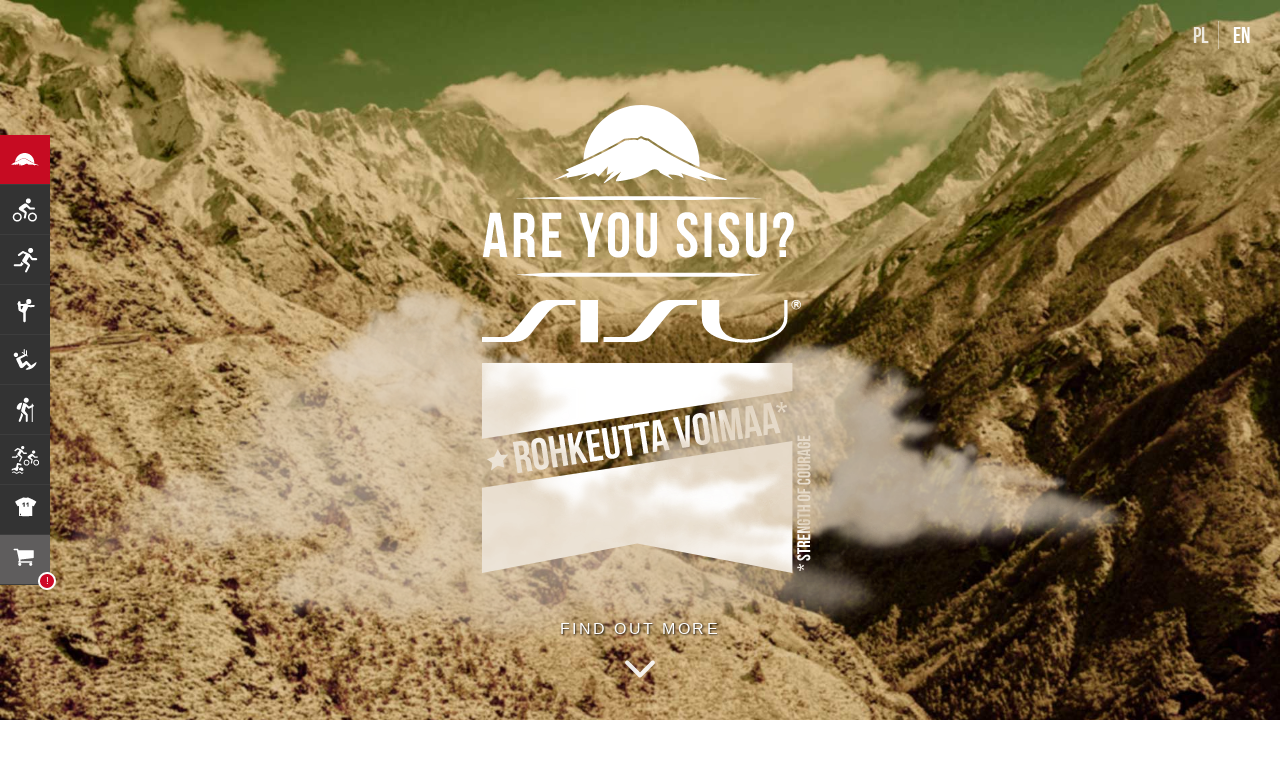

--- FILE ---
content_type: text/html; charset=UTF-8
request_url: https://sisusport.com/en/
body_size: 13086
content:
<!DOCTYPE html>
<html lang="pl">
  <head>
    <meta charset="utf-8">
    <meta http-equiv="X-UA-Compatible" content="IE=edge">
    <meta name="viewport" content="width=device-width, initial-scale=1.0">
    <meta name="description" content="Sisu.pl - BIKE, RUNNING, FITNESS, WATER, TEAM, OUTDOOR">
    <meta name="keywords" content="SISU - BIKE, RUNNING, FITNESS, WATER, TEAM, OUTDOOR - Nie ma barier nie do przebycia">
    <meta name="author" content="sisu.pl">
    <link rel="icon" href="favicon.ico" type="image/x-icon" />
    <link rel="shortcut icon" href="favicon.png">
    <title>Sports Clothing - Every limit can be crossed - SISU</title>

 <link href="https://sisusport.com/wp-content/themes/sisusport/css/bootstrap.min.css" rel="stylesheet"> 

    <link rel="stylesheet" type="text/css" href="http://fonts.googleapis.com/css?family=Open+Sans+Condensed:300">
    <link href='http://fonts.googleapis.com/css?family=Archivo+Black:&amp;subset=latin,latin-ext' rel='stylesheet' type='text/css'>

    <!-- HTML5 Shim and Respond.js IE8 support of HTML5 elements and media queries -->
    <!-- WARNING: Respond.js doesn't work if you view the page via file:// -->
    <!--[if lt IE 9]>
      <script src="https://oss.maxcdn.com/libs/html5shiv/3.7.0/html5shiv.js"></script>
      <script src="https://oss.maxcdn.com/libs/respond.js/1.4.2/respond.min.js"></script>
    <![endif]-->

    <link href="https://sisusport.com/wp-content/themes/sisusport/css/style.css" rel="stylesheet">
    
<!-- Hotjar Tracking Code for https://sisusport.com/ -->
<script>
    (function(h,o,t,j,a,r){
        h.hj=h.hj||function(){(h.hj.q=h.hj.q||[]).push(arguments)};
        h._hjSettings={hjid:3113901,hjsv:6};
        a=o.getElementsByTagName('head')[0];
        r=o.createElement('script');r.async=1;
        r.src=t+h._hjSettings.hjid+j+h._hjSettings.hjsv;
        a.appendChild(r);
    })(window,document,'https://static.hotjar.com/c/hotjar-','.js?sv=');
</script>
  </head>

<body data-spy="scroll" data-target=".rNavC" data-offset="100">

<div id="fb-root"></div>
<script>(function(d, s, id) {
  var js, fjs = d.getElementsByTagName(s)[0];
  if (d.getElementById(id)) return;
  js = d.createElement(s); 
  js.id = id;
  js.src = "//connect.facebook.net/pl_PL/sdk.js#xfbml=1&version=v2.3";
  fjs.parentNode.insertBefore(js, fjs);
}(document, 'script', 'facebook-jssdk'));
</script>


<!-- SIDE NAV -->
    <div class="rNavC">
      <ul class="rNav nav">
          <li style="display:none;" class="icon0"><a href="#homeSec-0"><span></span>Home</a></li>
          <li class="icon1"><a href="#homeSec-0"><svg version="1.1" xmlns="http://www.w3.org/2000/svg" xmlns:xlink="http://www.w3.org/1999/xlink" x="0px" y="0px"
	 viewBox="0 0 100 100" enable-background="new 0 0 100 100" xml:space="preserve">

		<path d="M52.26,26.675c6.293,1.041,12.136,3.146,17.066,7.34c7.402,6.297,11.341,14.276,11.541,24.035
			c0.015,0.729-0.1,1.461-0.18,2.528c-1.214-0.461-2.17-0.699-3.005-1.159c-6.965-3.839-14.102-7.416-20.786-11.697
			c-4.175-2.674-8.169-3.521-13.027-2.974c-3.839,0.432-6.952,2.036-10.188,3.734c-4.877,2.559-9.8,5.033-14.713,7.523
			c-0.454,0.23-0.98,0.319-1.796,0.576c-0.144-3.582,0.697-6.73,1.992-9.719C23.966,35.772,32.286,29.053,44.27,27
			c0.372-0.064,0.729-0.215,1.092-0.325C47.662,26.675,49.961,26.675,52.26,26.675z"/>
		<path d="M28.81,69.103c1.198-1.648,2.397-3.296,3.71-5.102c-0.717,0.203-1.373,0.389-2.24,0.635c0-1.128,0-2.203,0-3.279
			c-0.153-0.145-0.306-0.29-0.46-0.435c-1.119,1.265-2.188,2.581-3.385,3.767c-0.415,0.412-1.529,0.851-1.678,0.687
			c-1.693-1.85-3.235-0.427-4.79,0.12c-1.272,0.448-2.506,1.003-3.96,1.151c0.695-0.602,1.389-1.203,2.12-1.836
			c-4.721,0.658-9.321,1.299-13.92,1.94c-0.062-0.169-0.125-0.338-0.187-0.507c1.471-0.87,2.941-1.741,4.537-2.685
			c-0.317-0.481-0.587-0.891-0.993-1.507c1.25-0.558,2.439-1.04,3.586-1.607c8.709-4.301,17.383-8.673,26.135-12.883
			c1.798-0.865,3.86-1.235,5.838-1.658c1.695-0.363,3.512-0.879,5.15-0.599c2.186,0.374,4.478,1.098,6.33,2.287
			c9.95,6.383,20.237,12.089,31.311,16.277c3.285,1.242,6.682,2.189,10.028,3.271c0,0.153,0,0.307,0,0.46
			c-4.531-0.408-9.063-0.816-13.594-1.224c-0.113,0.062-0.226,0.124-0.339,0.186c0.628,0.271,1.255,0.542,1.882,0.814
			c-0.169,0.247-0.337,0.495-0.506,0.743c-3.82-1.179-7.639-2.357-11.64-3.592c0,0.666,0,1.193,0,1.57
			c-2.467-0.477-4.811-0.93-7.273-1.406c0.06,0.898,0.088,1.318,0.141,2.113c-2.059-1.181-3.994-1.923-5.441-3.212
			c-1.959-1.745-3.748-1.792-5.804-0.489c-4.621,2.931-9.768,4.312-15.109,5.103c-0.995,0.147-2.008,0.165-3.422,0.275
			c0.601-1.51,1.018-2.555,1.56-3.917C33.626,66.221,31.218,67.662,28.81,69.103z"/>

</svg>
<span>Home</span></a></li>
          <li class="icon2"><a href="/en/bike"><svg version="1.1" xmlns="http://www.w3.org/2000/svg" xmlns:xlink="http://www.w3.org/1999/xlink" x="0px" y="0px"
	 viewBox="0 0 100 100" enable-background="new 0 0 100 100" xml:space="preserve">
<path fill="#010101" d="M54.876,55.842c0.983,0.788,1.448,2.054,1.195,3.296l-3.367,16.835c-0.313,1.596-1.724,2.7-3.296,2.7
	c-0.219,0-0.441-0.02-0.663-0.067c-1.825-0.364-3.007-2.138-2.64-3.966l2.916-14.586l-16.788-9.327
	c-3.704-2.357-4.04-8.081-0.337-10.775c4.04-3.03,7.408-5.387,10.101-7.408c3.704-2.694,6.397-4.377,9.091-4.377
	c1.098,0,1.525,0,1.684,0c0.862,0,1.724,0.33,2.381,0.987l12.482,12.482h12.074c1.862,0,3.367,1.508,3.367,3.367
	c0,1.859-1.505,3.367-3.367,3.367H66.24c-0.896,0-1.751-0.354-2.381-0.987l-2.138-2.138l-6.256-5.293l-10.775,7.071l9.448,8.226
	L54.876,55.842z M61.189,28.169c4.65,0,8.418-3.768,8.418-8.418s-3.768-8.418-8.418-8.418s-8.418,3.768-8.418,8.418
	S56.539,28.169,61.189,28.169z M89.809,73.624c0,8.418-6.734,15.152-15.152,15.152s-15.152-6.734-15.152-15.152
	s6.734-15.152,15.152-15.152S89.809,65.206,89.809,73.624z M84.759,73.624c0-5.724-4.377-10.101-10.101-10.101
	S64.556,67.9,64.556,73.624s4.377,10.101,10.101,10.101S84.759,79.348,84.759,73.624z M39.303,73.624
	c0,8.418-6.734,15.152-15.152,15.152S9,82.041,9,73.624s6.734-15.152,15.152-15.152S39.303,65.206,39.303,73.624z M34.253,73.624
	c0-5.724-4.377-10.101-10.101-10.101S14.051,67.9,14.051,73.624s4.377,10.101,10.101,10.101S34.253,79.348,34.253,73.624z"/>
</svg><span>Bike</span></a></li>
          <li class="icon3"><a href="/en/running"><svg version="1.1" xmlns="http://www.w3.org/2000/svg" xmlns:xlink="http://www.w3.org/1999/xlink" x="0px" y="0px"
	 viewBox="0 0 100 100" enable-background="new 0 0 100 100" xml:space="preserve">
<path fill="#010101" d="M60.211,18.172c0-4.706,3.813-8.52,8.52-8.52s8.52,3.813,8.52,8.52s-3.813,8.52-8.52,8.52
	S60.211,22.878,60.211,18.172z M87.474,43.731h-11.9l-9.205-12.575c-0.126-0.174-0.307-0.276-0.457-0.419
	c-0.157-0.262-0.341-0.491-0.59-0.637l-6.816-3.408c-0.14-0.095-0.32-0.133-0.518-0.143l-13.352-6.342
	c-1.152-0.545-2.498-0.409-3.51,0.351L27.495,30.781c-1.506,1.128-1.81,3.265-0.682,4.771c0.668,0.893,1.694,1.363,2.73,1.363
	c0.709,0,1.428-0.222,2.041-0.682l11.986-8.987l9.051,4.297L41.808,48.843c-1.704,2.726-1.022,6.816,2.045,8.52l15.342,10.619
	l0.276,0.276l-9.126,18.246c-0.845,1.684-0.16,3.732,1.52,4.577c0.491,0.245,1.019,0.361,1.527,0.361
	c1.251,0,2.454-0.688,3.054-1.885L66.669,69.11c0.654-1.312,0.399-2.897-0.641-3.933L55.399,54.548l8.769-14.862l6.925,9.464
	c0.641,0.879,1.666,1.397,2.75,1.397h13.632c1.885,0,3.408-1.527,3.408-3.408C90.882,45.258,89.359,43.731,87.474,43.731z M38.4,56
	l-4.09,8.179H15.908c-1.881,0-3.408,1.523-3.408,3.408s1.527,3.408,3.408,3.408h20.448c0.872,0,1.731-0.276,2.392-0.985
	c0.014-0.017,0.027-0.034,0.044-0.055c0.099-0.106,0.204-0.201,0.29-0.327l6.816-6.816l-4.09-2.73
	C40.445,59.067,39.082,57.704,38.4,56z"/>
</svg>
<span>Running</span></a></li>
          <li class="icon4"><a href="/en/training"><svg version="1.1" xmlns="http://www.w3.org/2000/svg" xmlns:xlink="http://www.w3.org/1999/xlink" x="0px" y="0px"
	 viewBox="0 0 100 100" enable-background="new 0 0 100 100" xml:space="preserve">
<g>
	<g>
		<circle fill="#010101" cx="62.493" cy="21.973" r="8.639"/>
	</g>
	<g>
		<path fill="#010101" d="M82.349,35.723c-0.309-1.825-2.04-3.055-3.866-2.747c-7.982,1.347-16.543,0.992-18.113-0.702
			c-0.516-0.776-1.142-1.465-1.816-2.015c0,0-0.705-0.637-1.588-1.032c-0.845-0.378-1.869-0.627-1.869-0.627l-0.025-0.007
			c-1.784-0.368-3.891-0.207-5.614,0.695c-0.222,0.038-0.444,0.1-0.662,0.185c-3.159,1.247-9.075,0.826-13.436-0.087
			c-0.035-1.545-0.059-3.085-0.071-4.572c-0.019-2.345-1.927-4.234-4.268-4.234c-0.012,0-0.024,0-0.036,0
			c-2.357,0.019-4.253,1.946-4.234,4.303c0.004,0.554,0.011,1.084,0.017,1.615c-0.4,0.111-0.787,0.296-1.139,0.564
			c-1.472,1.125-1.753,3.23-0.628,4.702c0.44,0.575,1.09,1.116,1.902,1.615c0.493,16.582,1.963,17.884,3.175,18.95
			c1.913,1.684,8.746,4.772,12.65,6.464c0.421,0.182,0.855,0.291,1.289,0.332c0.015,0.006,0.031,0.009,0.045,0.013l-0.016,27.34
			c-0.001,2.357,1.909,4.27,4.266,4.271c0.001,0,0.001,0,0.002,0c2.357,0,4.267-1.91,4.269-4.266L52.6,56.659
			c0.123-0.197,0.239-0.404,0.343-0.624l7.795-16.409c2.497,0.679,5.359,0.919,8.136,0.919c4.436,0,8.64-0.601,10.729-0.956
			C81.43,39.28,82.658,37.549,82.349,35.723z M35.586,36.273c2.438,0.433,5.024,0.67,7.483,0.67c0.475,0,0.942-0.012,1.406-0.03
			l-5.184,10.913c-1.188-0.579-2.203-1.098-2.884-1.485C36.07,44.543,35.785,40.725,35.586,36.273z"/>
	</g>
</g>
</svg>
<span>Training</span></a></li>
          <li class="icon5"><a href="/en/water"><svg version="1.1" xmlns="http://www.w3.org/2000/svg" xmlns:xlink="http://www.w3.org/1999/xlink" x="0px" y="0px"
	 viewBox="0 0 100 100" enable-background="new 0 0 100 100" xml:space="preserve">
<g>
	<path fill="#010101" d="M26.29,29.351c-1.268-2.45-3.747-3.973-6.471-3.973c-1.176,0-2.354,0.298-3.401,0.86
		c-3.563,1.915-4.933,6.427-3.055,10.058c1.268,2.452,3.747,3.974,6.469,3.974c0.001,0,0,0,0.001,0c1.176,0,2.354-0.298,3.402-0.86
		C26.797,37.496,28.168,32.983,26.29,29.351z"/>
	<path fill="#010101" d="M86.162,57.874L70.588,68.139L57.273,54.416c-1.518-1.559-4.137-1.671-5.782-0.231l-7.718,6.792
		c-0.935,0.825-2.118,0.594-2.693-0.517l-6.27-12.116c-0.611-1.179-0.183-2.589,0.972-3.21l12.273-6.223
		c0.001,0,3.811-2.219,5.892-3.432l3.297,2.306c0.239,0.166,0.508,0.246,0.777,0.246c0.436,0,0.867-0.211,1.132-0.607
		c0.428-0.638,0.27-1.508-0.354-1.945l-2.525-1.768c0.037-0.126,0.077-0.252,0.077-0.39v-14.49c0-0.773-0.614-1.398-1.373-1.398
		s-1.373,0.625-1.373,1.398v13.016l-4.833-3.382V14.71c0-0.773-0.614-1.398-1.373-1.398s-1.373,0.625-1.373,1.398v11.835
		l-4.741-3.317c-0.627-0.436-1.48-0.276-1.909,0.361c-0.428,0.638-0.27,1.508,0.354,1.945l8.356,5.846L22.77,43.639
		c-1.909,1.025-2.67,3.384-1.735,5.369L32.593,73.46c0.892,1.891,3.162,3.5,5.169,3.661c1.889,0.15,4.646-0.87,6.042-2.252
		l9.4-9.292c0.944-0.924,2.495-0.882,3.387,0.066l6.798,7.24l-9.984,6.581c-1.488,0.982-1.34,2.301,0.413,2.573
		c3.269,0.508,8.909,0.552,15.966-2.733c12.534-5.836,16.891-15.162,18.359-20.025C88.664,57.555,87.648,56.893,86.162,57.874z"/>
</g>
</svg>
<span>Water</span></a></li>
          <li class="icon7"><a href="/en/outdoor"><svg version="1.1" xmlns="http://www.w3.org/2000/svg" xmlns:xlink="http://www.w3.org/1999/xlink" x="0px" y="0px"
	 viewBox="0 0 100 100" enable-background="new 0 0 100 100" xml:space="preserve">
<path fill="#010101" d="M45.713,17.411c0-4.646,3.765-8.411,8.411-8.411s8.411,3.765,8.411,8.411s-3.765,8.411-8.411,8.411
	S45.713,22.058,45.713,17.411z M34.947,46.01c1.013-3.028,6.06-20.188,6.06-20.188c-3.028,0-7.402-0.336-11.44,3.028
	s-6.729,9.084-7.402,13.458c-0.673,4.038,2.355,5.383,5.72,6.393C31.246,49.711,34.277,48.366,34.947,46.01z M79.009,34.413
	c-0.589-1.178-1.78-1.824-3.015-1.827v-3.398H72.63v4.65l-9.391,4.697l-8.378-8.657c-0.017-0.017-0.04-0.024-0.061-0.04
	c-0.481-0.596-1.369-1.107-2.019-1.322l-8.411-2.019l-6.393,21.87c-0.673,4.037-0.673,7.066,3.365,10.43l11.103,9.145v18.445
	c0,1.861,1.504,3.365,3.365,3.365c1.864,0,3.365-1.504,3.365-3.365V66.198c0-0.895-0.35-1.75-0.986-2.379l-0.528-0.528l-7.91-10.215
	l3.644-15.036l6.722,6.945c0.653,0.673,1.528,1.026,2.419,1.026c0.511,0,1.03-0.118,1.504-0.353l8.59-4.297V89.75h3.365V39.678
	l1.504-0.754C79.161,38.094,79.84,36.075,79.009,34.413z M37.302,58.123L35.619,68.89c0,0.007,0,0.017,0,0.03l-6.49,16.217
	c-0.69,1.729,0.148,3.688,1.874,4.377c0.41,0.165,0.834,0.236,1.252,0.236c1.336,0,2.597-0.794,3.129-2.116l6.48-16.204
	c0.219-0.35,0.397-0.74,0.488-1.191l1.346-4.71C39.324,61.824,37.302,60.478,37.302,58.123z"/>
</svg>
<span>Outdoor</span></a></li>
          <li class="icon8"><a href="/en/triathlon"><svg version="1.1" xmlns="http://www.w3.org/2000/svg" xmlns:xlink="http://www.w3.org/1999/xlink" x="0px" y="0px"
	 viewBox="0 0 100 100" enable-background="new 0 0 100 100" xml:space="preserve">
<g id="Layer_1">
	<path d="M37.2,95.1l-4.7-3.6c-0.4-0.3-1.2-0.3-1.6-0.1l-6.1,3.9c-1.5,0.9-3.7,0.9-5.2,0l-5.9-3.8c-0.4-0.3-1.3-0.3-1.8,0l-3.2,2.1
		c-0.5-0.9-1-1.8-1.4-2.8l2.9-1.9c1.5-1,3.7-1,5.2,0l5.9,3.8c0.4,0.3,1.4,0.3,1.8,0l6.1-3.9c1.5-1,3.8-0.9,5.2,0.2l4.7,3.6
		c0.4,0.3,1.2,0.3,1.6,0.1l4.2-2.7c-0.8,2-1.8,3.9-3.2,5.6C40.2,96.2,38.4,96,37.2,95.1L37.2,95.1z M23.2,61.6
		c0.6-2.4,1.9-1.9,3.5-1.6c1.7,0.4,7.2,1.5,10,3c0,0,3.1,1.1,1.6,4.3c-0.7,1.4-3.1,0.8-4.4,0.3c-2.4-0.9-5.8-1.5-5.8-1.5l-1.3,7.3
		c0.1,0.1,1.6,0.3,2,0.6c0.3,0.2,0.6,0.5,0.9,0.8c-1.7,1.8-2.8,4.3-2.8,7c0,0.9,0.1,1.7,0.3,2.5l-4.6,2.9c-0.1,0-0.6,0-0.7,0
		L16,83.3c-1.8-1.2-4.6-1.1-6.3,0l-3.3,2.2C5.9,83.8,5.6,82,5.6,80l0,0l0,0c4.6-1.6,10.4-3.5,14.8-4.9c0-0.3,0-0.7,0-1
		C20.5,74.1,22,64.7,23.2,61.6 M44.7,84.1l-4.6,3c0,0-0.1,0-0.1,0c-0.1,0-0.2,0-0.2,0L35.5,84c-1.5-1.1-3.9-1.2-5.6-0.2l-0.2,0.1
		c-0.1-0.5-0.1-1-0.1-1.5c0-4.2,3.4-7.6,7.6-7.6c4.2,0,7.6,3.4,7.6,7.6C44.9,83,44.8,83.6,44.7,84.1L44.7,84.1z M45.6,83.7"/>
</g>
<g id="Layer_2">
	<path fill="#020202" d="M36.8,8.7c0-3,2.5-5.5,5.5-5.5s5.5,2.5,5.5,5.5s-2.5,5.5-5.5,5.5S36.8,11.7,36.8,8.7z M54.3,25.1h-7.7
		L40.7,17c-0.1-0.1-0.2-0.2-0.3-0.3c-0.1-0.2-0.2-0.3-0.4-0.4l-4.4-2.2c-0.1-0.1-0.2-0.1-0.3-0.1L26.7,10c-0.7-0.4-1.6-0.3-2.3,0.2
		l-8.8,6.6c-1,0.7-1.2,2.1-0.4,3.1c0.4,0.6,1.1,0.9,1.8,0.9c0.5,0,0.9-0.1,1.3-0.4l7.7-5.8l5.8,2.8l-7,11.2
		c-1.1,1.8-0.7,4.4,1.3,5.5l9.9,6.8l0.2,0.2l-5.9,11.8c-0.5,1.1-0.1,2.4,1,3c0.3,0.2,0.7,0.2,1,0.2c0.8,0,1.6-0.4,2-1.2l6.6-13.2
		c0.4-0.8,0.3-1.9-0.4-2.5l-6.9-6.9l5.7-9.6l4.5,6.1c0.4,0.6,1.1,0.9,1.8,0.9h8.8c1.2,0,2.2-1,2.2-2.2
		C56.5,26.1,55.5,25.1,54.3,25.1z M22.7,33l-2.6,5.3H8.2c-1.2,0-2.2,1-2.2,2.2s1,2.2,2.2,2.2h13.2c0.6,0,1.1-0.2,1.5-0.6
		c0,0,0,0,0,0c0.1-0.1,0.1-0.1,0.2-0.2l4.4-4.4l-2.6-1.8C24,35,23.1,34.1,22.7,33z"/>
	<path fill="#020202" d="M74.8,47.1c0.6,0.5,0.9,1.3,0.8,2.2l-2.1,11c-0.2,1-1.1,1.8-2.1,1.8c-0.1,0-0.3,0-0.4,0
		c-1.2-0.2-1.9-1.4-1.7-2.6l1.9-9.5l-10.7-6.1c-2.4-1.5-2.6-5.3-0.2-7c2.6-2,4.7-3.5,6.4-4.8c2.4-1.8,4.1-2.9,5.8-2.9
		c0.7,0,1,0,1.1,0c0.5,0,1.1,0.2,1.5,0.6l7.9,8.2h7.7c1.2,0,2.1,1,2.1,2.2c0,1.2-1,2.2-2.1,2.2H82c-0.6,0-1.1-0.2-1.5-0.6l-1.4-1.4
		l-4-3.5l-6.9,4.6l6,5.4L74.8,47.1z M78.8,29.1c3,0,5.4-2.5,5.4-5.5s-2.4-5.5-5.4-5.5s-5.4,2.5-5.4,5.5S75.8,29.1,78.8,29.1z
		 M97,58.8c0,5.5-4.3,9.9-9.7,9.9c-5.4,0-9.7-4.4-9.7-9.9s4.3-9.9,9.7-9.9C92.7,48.9,97,53.3,97,58.8z M93.8,58.8
		c0-3.7-2.8-6.6-6.4-6.6s-6.4,2.9-6.4,6.6s2.8,6.6,6.4,6.6S93.8,62.5,93.8,58.8z M64.9,58.8c0,5.5-4.3,9.9-9.7,9.9s-9.6-4.4-9.6-9.9
		s4.3-9.9,9.7-9.9S64.9,53.3,64.9,58.8z M61.6,58.8c0-3.7-2.8-6.6-6.4-6.6s-6.4,2.9-6.4,6.6s2.8,6.6,6.4,6.6S61.6,62.5,61.6,58.8z"
		/>
</g>
</svg>
<span>Triathlon</span></a></li>
          <li class="icon6"><a target="_blank" href="http://sisuteam.pl/"><svg version="1.1" xmlns="http://www.w3.org/2000/svg" xmlns:xlink="http://www.w3.org/1999/xlink" x="0px" y="0px"
	 viewBox="0 0 960 860" enable-background="new 0 0 960 860" xml:space="preserve">

	<path d="M729.7,178.9c-40.3-20.6-81.7-38-124.1-53.4c-6-12.5-27.8-12.8-39.3-11.4c-21.1,2.8-42.6,5.7-63.6,6.1
		c-21.1-0.4-42.6-3.3-63.6-6.1c-11.4-1.6-33.3-1.1-39.3,11.4c-42.6,15.5-83.9,32.7-124.1,53.4c-9.7,5-118,64.1-114.6,69.8
		c16.1,26.8,80.6,146.8,88.6,146.8c11.2,0,30.3-20.6,40.7-16.9c0.6,23.9,1.6,301,1.6,316.9c0,10.1,118.3,11.8,210.7,11.8
		c92.5,0,210.7-1.7,210.7-11.8c0.1-16.1,1-293,1.6-316.9c10.4-3.7,29.5,16.9,40.7,16.9c8,0,72.5-120,88.6-146.8
		C847.6,243.1,739.4,183.9,729.7,178.9z M354.2,675.5H320v-44.8h34.2V675.5z M468.6,406.4c0,1.1-1,2.1-2.1,2.1h-33.9
		c-1.1,0-2.1-1-2.1-2.1v-84.3c0-1.7-2-2.8-3.4-1.7c-5,3.6-9.8,6.5-14.5,8.8c-5.1,2.6-11.5,5.1-18.9,7.5c-1.4,0.4-2.8-0.6-2.8-2.1
		v-26.5c0-1,0.6-1.7,1.6-2.1c12.1-4,21.6-8.8,28.5-14.5c6.8-5.6,12.1-12.4,16.1-20.4c0.4-0.7,1.1-1.3,2-1.3h27.8
		c1.1,0,2.1,1,2.1,2.1v134.4H468.6z M595.6,406.4c0,1.1-1,2.1-2.1,2.1h-33.9c-1.1,0-2.1-1-2.1-2.1v-84.3c0-1.7-2-2.8-3.4-1.7
		c-5,3.6-9.8,6.5-14.5,8.8c-5.1,2.6-11.5,5.1-18.9,7.5c-1.4,0.4-2.8-0.6-2.8-2.1v-26.5c0-1,0.6-1.7,1.6-2.1
		c12.1-4,21.6-8.8,28.5-14.5c6.8-5.6,12.1-12.4,16.1-20.4c0.4-0.7,1.1-1.3,2-1.3h27.8c1.1,0,2.1,1,2.1,2.1v134.4H595.6z"/>

</svg>
<span>Team</span></a></li>
          <li class="icon9"><a target="_blank" href="http://sisusport.com/sklep/"><svg version="1.1" id="Layer_1" xmlns="http://www.w3.org/2000/svg" xmlns:xlink="http://www.w3.org/1999/xlink" x="0px" y="0px"
	 viewBox="0 0 960 860" style="enable-background:new 0 0 960 860;" xml:space="preserve">

	<path d="M612.9,649c0,13.8,4.9,25.5,14.6,35.2c9.7,9.7,21.5,14.6,35.2,14.6c13.7,0,25.5-4.9,35.2-14.6c9.7-9.7,14.6-21.4,14.6-35.2
		c0-13.7-4.8-25.5-14.6-35.2c-9.7-9.7-21.5-14.6-35.2-14.6c-13.8,0-25.5,4.9-35.2,14.6C617.8,623.5,612.9,635.2,612.9,649L612.9,649
		z M612.9,649"/>
	<path d="M754.9,208.3c-4.9-4.9-10.8-7.4-17.5-7.4H270.2c-0.3-1.8-0.9-5.1-1.8-9.9c-0.9-4.8-1.6-8.6-2.1-11.5
		c-0.5-2.8-1.5-6.3-2.9-10.3c-1.4-4-3.1-7.2-5.1-9.5c-2-2.3-4.5-4.3-7.8-6c-3.2-1.7-6.9-2.5-11.1-2.5h-99.6
		c-6.7,0-12.6,2.5-17.5,7.4c-4.9,4.9-7.4,10.8-7.4,17.5s2.5,12.6,7.4,17.5c4.9,4.9,10.8,7.4,17.5,7.4h79.4L288.1,521
		c-0.5,1.1-3.2,6-8,14.8c-4.8,8.8-8.6,16.6-11.5,23.1c-2.9,6.6-4.3,11.8-4.3,15.4c0,6.8,2.5,12.6,7.4,17.5
		c4.9,4.9,10.8,7.4,17.5,7.4h398.3c6.7,0,12.6-2.5,17.5-7.4c4.9-4.9,7.4-10.7,7.4-17.5c0-6.7-2.5-12.6-7.4-17.5
		c-4.9-4.9-10.8-7.4-17.5-7.4H329.7c6.2-12.4,9.3-20.7,9.3-24.9c0-2.6-0.3-5.5-1-8.6c-0.7-3.1-1.4-6.6-2.3-10.3
		c-0.9-3.8-1.5-6.5-1.7-8.3l406.1-47.5c6.5-0.8,11.8-3.6,15.9-8.3c4.1-4.8,6.2-10.3,6.2-16.6V225.8
		C762.3,219,759.8,213.2,754.9,208.3L754.9,208.3z M754.9,208.3"/>
	<path d="M264.4,649c0,13.8,4.9,25.5,14.6,35.2c9.7,9.7,21.4,14.6,35.2,14.6c13.7,0,25.5-4.9,35.2-14.6c9.7-9.7,14.6-21.4,14.6-35.2
		c0-13.7-4.9-25.5-14.6-35.2c-9.7-9.7-21.5-14.6-35.2-14.6c-13.8,0-25.5,4.9-35.2,14.6C269.2,623.5,264.4,635.2,264.4,649L264.4,649
		z M264.4,649"/>

</svg>
<span>Shop</span></a></li>
      </ul>
  </div>
  
  

<!-- SEC HOME ####################################################################### --> 



<section id="homeSec-0" class="homesec sec-intro">

<div class="lang">
<a href="http://sisusport.com" class="pl">PL</a>
<span class="en">EN</span>

</div>

<div class="baner_logo">
<h2><img src="https://sisusport.com/wp-content/themes/sisusport/svg/logo_intro_en.svg" alt="Are You Sisu?"/><span>Are you SISU</span></h2>
</div>
 
<a href="#" class="baner_logo2 start-home">ARE YOU SISU?</a> 
 
<div class="start1">
<div class="start1con">
<a class="start-home" href="#"></a>
<span class="start-txt">FIND OUT MORE</span>
<span class="start-arrow"><svg version="1.1" xmlns="http://www.w3.org/2000/svg" xmlns:xlink="http://www.w3.org/1999/xlink" x="0px" y="0px"
	 viewBox="0 0 100 100" enable-background="new 0 0 100 100" xml:space="preserve">
<path d="M46.3,69.7L14.2,37.6c-2-2-2-5.4,0-7.4c2-2,5.4-2,7.4,0L50,58.7l28.4-28.4c2-2,5.4-2,7.4,0c2,2,2,5.4,0,7.4L53.7,69.7
	c-1,1-2.4,1.5-3.7,1.5S47.3,70.8,46.3,69.7z"/>
</svg>
</span>
</div>
</div>


    <div id="clouds1"></div>
    <div id="cloud-1x" class="cloud"></div>
    <div id="cloud-2x" class="cloud"></div>
    <div id="cloud-3x" class="cloud"></div>


 <div class="baner_home1">
 </div>
 
</section>

  

<!-- SEC ABOUT  ####################################################################### -->
<section id="homeSec-1" class="homesec sec-about">



<div class="con2">
 <div class="svg-con line line1"><svg version="1.1" xmlns="http://www.w3.org/2000/svg" xmlns:xlink="http://www.w3.org/1999/xlink" viewBox="0 0 1000 20" enable-background="new 0 0 1000 20" xml:space="preserve"> 
<path fill-rule="evenodd" clip-rule="evenodd" fill="#FFFFFF" d="M2.3,8.9c0,0,3.9-0.2,11.2-0.4c7.3-0.3,18-0.8,31.6-1.2
	c13.6-0.5,30.1-1.1,49.1-1.6c9.5-0.3,19.6-0.6,30.2-1c5.3-0.2,10.8-0.1,16.4-0.1c5.6,0.1,11.3,0,17.1,0c93.3,0,217.8,0,342.2,0
	c124.4,0,248.9,0,342.2,0c5.8,0,11.5,0,17.1,0c5.6-0.1,11.1-0.1,16.4,0.1c10.6,0.3,20.7,0.6,30.2,0.9c18.9,0.6,35.5,1.2,49.1,1.6
	c13.6,0.4,24.3,0.9,31.6,1.2c7.3,0.3,11.2,0.4,11.2,0.4s-3.9,0.2-11.2,0.4c-7.3,0.3-18,0.7-31.6,1.2c-13.6,0.5-30.1,1-49.1,1.6
	c-9.5,0.3-19.6,0.6-30.2,1c-5.3,0.2-10.8,0.2-16.4,0.1c-5.6-0.1-11.3,0-17.1,0c-93.3,0-217.8,0-342.2,0c-124.4,0-248.9,0-342.2,0
	c-5.8,0-11.5,0-17.1,0.1c-5.6,0.1-11.1,0.1-16.4-0.1c-10.6-0.3-20.7-0.6-30.2-1c-19-0.6-35.5-1.2-49.1-1.6
	C31.4,10,20.7,9.6,13.4,9.3C6.1,9,2.3,8.9,2.3,8.9z"/>
</svg></div>
<span class="logo"><svg version="1.1" class="logo_sisu" xmlns="http://www.w3.org/2000/svg" xmlns:xlink="http://www.w3.org/1999/xlink" x="0px" y="0px"
	 viewBox="0 0 200 40" enable-background="new 0 0 200 40" xml:space="preserve">
<path fill="#1F1A17" d="M130.4,8.4h9.9v10.7c0,10.7,9.3,12,15.9,11.8c7.9-0.2,21-2.8,21-12.9V8.4h1.8v10.9c0,3.1-2.1,6.4-5.6,8.8
	c-4.7,3.1-11.6,4.7-17.3,4.7c-9.9,0-25.7-3-25.7-13.6V8.4z M127.6,8.4c0,0.9,0,1.9,0,2.8h-8.1c-3.6,0-6,2.4-8.4,5.3l-5.4,6.6l-2,2.5
	c-3.1,4-5.3,6.8-11.9,6.8H74.4c0-0.9,0-1.9,0-2.8h11.1c3.6,0,6-2.4,8.4-5.3l5.4-6.6l2-2.5c3.1-4,5.3-6.8,11.9-6.8H127.6z M61.5,8.4
	h9.9v24h-9.9V8.4z M190.3,9.4l-0.8,0.1l-0.8,0.2l-0.7,0.4l-0.6,0.5l-0.5,0.6l-0.4,0.7l-0.2,0.8l-0.1,0.8l0.1,0.8l0.2,0.8l0.4,0.7
	l0.5,0.6L188,17l0.7,0.4l0.8,0.2l0.8,0.1l0.8-0.1l0.8-0.2l0.7-0.4l0.6-0.5l0.5-0.6l0.4-0.7l0.2-0.8l0.1-0.8l-0.1-0.8l-0.2-0.8
	l-0.4-0.7l-0.5-0.6l-0.6-0.5L192,9.7l-0.8-0.2L190.3,9.4z M190.3,8.4l1,0.1l1,0.3l0.9,0.5l0.8,0.6l0.6,0.8l0.5,0.9l0.3,1l0.1,1
	l-0.1,1l-0.3,1l-0.5,0.9l-0.6,0.8l-0.8,0.6l-0.9,0.5l-1,0.3l-1,0.1l-1-0.1l-1-0.3l-0.9-0.5l-0.8-0.6l-0.6-0.8l-0.5-0.9l-0.3-1
	l-0.1-1l0.1-1l0.3-1l0.5-0.9l0.6-0.8l0.8-0.6l0.9-0.5l1-0.3L190.3,8.4z M189.3,12.8h1.3l0.1,0l0.1,0l0.1,0l0.1,0l0.1,0l0.1,0l0.1,0
	l0.1,0l0.1,0l0,0l0,0l0,0l0,0l0,0l0,0l0,0l0,0l0,0l0,0l0,0l0,0l0,0l0,0l0,0l0-0.1l0-0.1l0-0.1l0-0.1l0-0.1l0,0l0,0l0,0l0,0l-0.1,0
	l-0.1,0l-0.1,0l-0.1,0l-0.1,0l-0.1,0l-0.1,0h-1.4V12.8z M192.6,11.4l0.1,0.1l0,0.1l0,0.1l0,0.1l0,0.1l0,0.1l0,0.1l0,0.2l0,0.2l0,0.1
	l0,0.1l-0.1,0.1l-0.1,0.1l-0.1,0.1l-0.1,0.1l-0.1,0.1l-0.1,0.1l-0.1,0.1l-0.2,0.1l-0.2,0.1l0,0l0.1,0.1l0.1,0.1l0.1,0.1L192,14
	l0.1,0.1l0.1,0.1l0.1,0.1l0.1,0.1l1.1,1.8H192l-0.8-1.2l-0.1-0.1l-0.1-0.1l-0.1-0.1l-0.1-0.1l-0.1-0.1l-0.1-0.1l-0.1-0.1l0-0.1
	l0-0.1l0-0.1l0,0l0,0l0,0l0,0l0,0l0,0l0,0l0,0l0,0l0,0l0,0l0,0l0,0l0,0l0,0l0,0l0,0l0,0l-0.1,0l-0.1,0l-0.1,0h-0.6v2.3h-1.2v-5.7
	h2.6l0.2,0l0.2,0l0.2,0l0.1,0l0.1,0l0.1,0l0.1,0l0.1,0l0.1,0l0.1,0.1l0.1,0.1l0.1,0.1l0.1,0.1l0.1,0.1l0.1,0.1l0.1,0.1L192.6,11.4z
	 M58.5,8.4c0,0.9,0,1.9,0,2.8h-8.1c-3.6,0-6,2.4-8.4,5.3l-5.4,6.6l-2,2.5c-3.1,4-5.3,6.8-11.9,6.8H5.3c0-0.9,0-1.9,0-2.8h11.1
	c3.6,0,6-2.4,8.4-5.3l5.4-6.6l2-2.5c3.1-4,5.3-6.8,11.9-6.8H58.5z"/>
</svg>
</span>
<h2>GENESIS</h2>

<div class="con">
<p class="lead"><strong>~ sisu</strong> – a finnish word describing a national trait of the Finns</p>
<p class="text1"> It means a group of personal traits like endurance, stubbornness, strength of will, fortitude and also courage, pride and determination in achieving goals against all odds. It has a very positive meaning. It is considered as a national trait of the Finns.</p>
 </div>
</div>

 <div class="start1">
  <div class="start1con">
 <a class="scrl" href="#homeSec-1b"></a>
 <span class="start-txt">OVERCOME YOUR LIMITS</span>
 <span class="start-arrow"><svg version="1.1" xmlns="http://www.w3.org/2000/svg" xmlns:xlink="http://www.w3.org/1999/xlink" x="0px" y="0px"
	 viewBox="0 0 100 100" enable-background="new 0 0 100 100" xml:space="preserve">
<path d="M46.3,69.7L14.2,37.6c-2-2-2-5.4,0-7.4c2-2,5.4-2,7.4,0L50,58.7l28.4-28.4c2-2,5.4-2,7.4,0c2,2,2,5.4,0,7.4L53.7,69.7
	c-1,1-2.4,1.5-3.7,1.5S47.3,70.8,46.3,69.7z"/>
</svg>
</span>
 </div>
 </div>


<div class="btn-top-con">
<a href="#homeSec-0" class="scrl btn-top">

</a>
</div>

</section>



<!-- SEC ABOUT 2 ####################################################################### -->
  
<section id="homeSec-1b" class="homesec sec-about2" style="position:relative;">
<div class="pattern1">
 <div class="triangle-con triangle1"><svg version="1.1" id="triangle" xmlns="http://www.w3.org/2000/svg" xmlns:xlink="http://www.w3.org/1999/xlink" x="0px" y="0px"
	 viewBox="0 0 1920 150" enable-background="new 0 0 1920 150" xml:space="preserve">
<polygon fill="#FFF" points="0,137.889 1920,0 0,0 "/>
</svg>
</div>
 
 <div class="con2">
 <div class="icon_sun"><svg version="1.1" xmlns="http://www.w3.org/2000/svg" xmlns:xlink="http://www.w3.org/1999/xlink" x="0px" y="0px"
	 viewBox="0 0 100 50" enable-background="new 0 0 100 50" xml:space="preserve">
<g>
	<path d="M41.5,21.2c0.1,0,3.3-0.4,5.3-0.4c0.7,0,1.2,0,1.6,0.2l1.7-0.9c0.1-0.1,0.3-0.1,0.5-0.1c0.2,0,0.4,0,0.6,0.1
		c0,0,1.5,1.1,3,1.1l0.1-0.1h0c0.2,0,0.4,0.2,0.6,0.3C55,21.4,67.1,30.1,83,37.1c0-0.7,0.1-1.4,0.1-2.1c0-17.9-14.5-32.5-32.5-32.5
		c-17.3,0-31.4,13.6-32.4,30.6c8-3.6,15.7-7.6,22.8-11.8C41.2,21.3,41.3,21.2,41.5,21.2L41.5,21.2z M41.5,21.2"/>
	<path d="M83,38.2c-16.4-7.1-28.7-16-28.7-16c-0.1,0-0.1,0-0.2,0c-1.9,0-3.6-1.3-3.6-1.3l-2.2,1.2c0-0.2-0.6-0.3-1.5-0.3
		c-2,0-5.2,0.4-5.2,0.4c-7.9,4.7-15.8,8.7-23.3,12.1c-3.4,1.5-6.8,3-10,4.3c1,0.6,1.9,1.2,2.1,1.2c0.5,0-8.9,4.6-8.9,4.6L9,42v1
		l5.9-1.2l6.1-1.4l-5.8,3.9l9.5-3.9l1.9,2l5.6-5.9l-0.8,5l4.2-2.4c0,0-6.4,6.7-5.9,6.9c0,0,0,0,0,0c0.7,0,9.7-6.5,9.7-6.5
		s-3.7,5-2.8,5.4c0.1,0,0.2,0,0.4,0c2.4,0,12.5-1.7,17.3-5.1c1.6-1.2,2.9-1.6,3.9-1.6c2.1,0,2.8,1.9,2.8,1.9l7.7,4l-3.2-2.9
		c0,0,0.5,0,1.3,0c1.6,0,4.3,0.2,6.1,1.3c0.5,0.3,0.8,0.4,1,0.4c0.8,0-1-2.5-1-2.5s12.4,4.2,13.8,4.4c0,0,0.1,0,0.1,0
		c1,0-4-2.9-4-2.9l8.1,1.5l7.3,0.7c0-0.2,0-0.3,0.1-0.5C93,42.2,87.8,40.3,83,38.2L83,38.2z M83,38.2"/>
</g>
</svg></div>
 <div class="svg-con line line1"><svg version="1.1" xmlns="http://www.w3.org/2000/svg" xmlns:xlink="http://www.w3.org/1999/xlink" viewBox="0 0 1000 20" enable-background="new 0 0 1000 20" xml:space="preserve"> 
<path fill-rule="evenodd" clip-rule="evenodd" fill="#FFFFFF" d="M2.3,8.9c0,0,3.9-0.2,11.2-0.4c7.3-0.3,18-0.8,31.6-1.2
	c13.6-0.5,30.1-1.1,49.1-1.6c9.5-0.3,19.6-0.6,30.2-1c5.3-0.2,10.8-0.1,16.4-0.1c5.6,0.1,11.3,0,17.1,0c93.3,0,217.8,0,342.2,0
	c124.4,0,248.9,0,342.2,0c5.8,0,11.5,0,17.1,0c5.6-0.1,11.1-0.1,16.4,0.1c10.6,0.3,20.7,0.6,30.2,0.9c18.9,0.6,35.5,1.2,49.1,1.6
	c13.6,0.4,24.3,0.9,31.6,1.2c7.3,0.3,11.2,0.4,11.2,0.4s-3.9,0.2-11.2,0.4c-7.3,0.3-18,0.7-31.6,1.2c-13.6,0.5-30.1,1-49.1,1.6
	c-9.5,0.3-19.6,0.6-30.2,1c-5.3,0.2-10.8,0.2-16.4,0.1c-5.6-0.1-11.3,0-17.1,0c-93.3,0-217.8,0-342.2,0c-124.4,0-248.9,0-342.2,0
	c-5.8,0-11.5,0-17.1,0.1c-5.6,0.1-11.1,0.1-16.4-0.1c-10.6-0.3-20.7-0.6-30.2-1c-19-0.6-35.5-1.2-49.1-1.6
	C31.4,10,20.7,9.6,13.4,9.3C6.1,9,2.3,8.9,2.3,8.9z"/>
</svg></div>
  
  <h2 class="anim1">EVERY LIMIT</h2>
  <h2 class="subtitle">CAN BE CROSSED</h2>
  
  <div class="svg-con line line2">
  <svg version="1.1" xmlns="http://www.w3.org/2000/svg" xmlns:xlink="http://www.w3.org/1999/xlink" viewBox="0 0 1000 20" enable-background="new 0 0 1000 20" xml:space="preserve"> 
<path fill-rule="evenodd" clip-rule="evenodd" fill="#FFFFFF" d="M2.3,8.9c0,0,3.9-0.2,11.2-0.4c7.3-0.3,18-0.8,31.6-1.2
	c13.6-0.5,30.1-1.1,49.1-1.6c9.5-0.3,19.6-0.6,30.2-1c5.3-0.2,10.8-0.1,16.4-0.1c5.6,0.1,11.3,0,17.1,0c93.3,0,217.8,0,342.2,0
	c124.4,0,248.9,0,342.2,0c5.8,0,11.5,0,17.1,0c5.6-0.1,11.1-0.1,16.4,0.1c10.6,0.3,20.7,0.6,30.2,0.9c18.9,0.6,35.5,1.2,49.1,1.6
	c13.6,0.4,24.3,0.9,31.6,1.2c7.3,0.3,11.2,0.4,11.2,0.4s-3.9,0.2-11.2,0.4c-7.3,0.3-18,0.7-31.6,1.2c-13.6,0.5-30.1,1-49.1,1.6
	c-9.5,0.3-19.6,0.6-30.2,1c-5.3,0.2-10.8,0.2-16.4,0.1c-5.6-0.1-11.3,0-17.1,0c-93.3,0-217.8,0-342.2,0c-124.4,0-248.9,0-342.2,0
	c-5.8,0-11.5,0-17.1,0.1c-5.6,0.1-11.1,0.1-16.4-0.1c-10.6-0.3-20.7-0.6-30.2-1c-19-0.6-35.5-1.2-49.1-1.6
	C31.4,10,20.7,9.6,13.4,9.3C6.1,9,2.3,8.9,2.3,8.9z"/>
</svg>  </div>
  
  <p class="lead">Value those, who reach for goals and defeat their weaknesses</p>
  </div>
 
  <div class="start1">
  <div class="start1con">
 <a class="scrl" href="#homeSec-1c"></a>
 <span class="start-txt">AIM FOR YOUR GOALS</span>
 <span class="start-arrow"><svg version="1.1" xmlns="http://www.w3.org/2000/svg" xmlns:xlink="http://www.w3.org/1999/xlink" x="0px" y="0px"
	 viewBox="0 0 100 100" enable-background="new 0 0 100 100" xml:space="preserve">
<path d="M46.3,69.7L14.2,37.6c-2-2-2-5.4,0-7.4c2-2,5.4-2,7.4,0L50,58.7l28.4-28.4c2-2,5.4-2,7.4,0c2,2,2,5.4,0,7.4L53.7,69.7
	c-1,1-2.4,1.5-3.7,1.5S47.3,70.8,46.3,69.7z"/>
</svg>
</span>
 </div>
 </div>
 

 <div class="triangle-con triangle2"><svg version="1.1" id="triangle2" xmlns="http://www.w3.org/2000/svg" xmlns:xlink="http://www.w3.org/1999/xlink" x="0px" y="0px"
	 viewBox="0 0 1920 150" >
<polygon fill="#FF0000" points="1923,3.1 0,144.3 -0.2,150 84,145.8 1850,122.6 "/>
<polygon fill="#000" points="1921,1.9 -0.2,150 -0.2,156 1922,152 "/>
</svg></div>
  
</div>


<div class="btn-top-con">
<a href="#homeSec-1" class="scrl btn-top">

</a>
</div>


</section>
  



<!-- SEC ABOUT 3 DYSC. ####################################################################### -->


<section id="homeSec-1c" class="homesec sec-about3" style="position:relative;">



 <div class="con2">
  <!--<img class="logo" src="svg/logo_sisu_white.svg" alt="Sisu"/>-->
  <svg version="1.1" class="logo_sisu" xmlns="http://www.w3.org/2000/svg" xmlns:xlink="http://www.w3.org/1999/xlink" x="0px" y="0px"
	 viewBox="0 0 200 40" enable-background="new 0 0 200 40" xml:space="preserve">
<path fill="#FFF" d="M130.4,8.4h9.9v10.7c0,10.7,9.3,12,15.9,11.8c7.9-0.2,21-2.8,21-12.9V8.4h1.8v10.9c0,3.1-2.1,6.4-5.6,8.8
	c-4.7,3.1-11.6,4.7-17.3,4.7c-9.9,0-25.7-3-25.7-13.6V8.4z M127.6,8.4c0,0.9,0,1.9,0,2.8h-8.1c-3.6,0-6,2.4-8.4,5.3l-5.4,6.6l-2,2.5
	c-3.1,4-5.3,6.8-11.9,6.8H74.4c0-0.9,0-1.9,0-2.8h11.1c3.6,0,6-2.4,8.4-5.3l5.4-6.6l2-2.5c3.1-4,5.3-6.8,11.9-6.8H127.6z M61.5,8.4
	h9.9v24h-9.9V8.4z M190.3,9.4l-0.8,0.1l-0.8,0.2l-0.7,0.4l-0.6,0.5l-0.5,0.6l-0.4,0.7l-0.2,0.8l-0.1,0.8l0.1,0.8l0.2,0.8l0.4,0.7
	l0.5,0.6L188,17l0.7,0.4l0.8,0.2l0.8,0.1l0.8-0.1l0.8-0.2l0.7-0.4l0.6-0.5l0.5-0.6l0.4-0.7l0.2-0.8l0.1-0.8l-0.1-0.8l-0.2-0.8
	l-0.4-0.7l-0.5-0.6l-0.6-0.5L192,9.7l-0.8-0.2L190.3,9.4z M190.3,8.4l1,0.1l1,0.3l0.9,0.5l0.8,0.6l0.6,0.8l0.5,0.9l0.3,1l0.1,1
	l-0.1,1l-0.3,1l-0.5,0.9l-0.6,0.8l-0.8,0.6l-0.9,0.5l-1,0.3l-1,0.1l-1-0.1l-1-0.3l-0.9-0.5l-0.8-0.6l-0.6-0.8l-0.5-0.9l-0.3-1
	l-0.1-1l0.1-1l0.3-1l0.5-0.9l0.6-0.8l0.8-0.6l0.9-0.5l1-0.3L190.3,8.4z M189.3,12.8h1.3l0.1,0l0.1,0l0.1,0l0.1,0l0.1,0l0.1,0l0.1,0
	l0.1,0l0.1,0l0,0l0,0l0,0l0,0l0,0l0,0l0,0l0,0l0,0l0,0l0,0l0,0l0,0l0,0l0,0l0-0.1l0-0.1l0-0.1l0-0.1l0-0.1l0,0l0,0l0,0l0,0l-0.1,0
	l-0.1,0l-0.1,0l-0.1,0l-0.1,0l-0.1,0l-0.1,0h-1.4V12.8z M192.6,11.4l0.1,0.1l0,0.1l0,0.1l0,0.1l0,0.1l0,0.1l0,0.1l0,0.2l0,0.2l0,0.1
	l0,0.1l-0.1,0.1l-0.1,0.1l-0.1,0.1l-0.1,0.1l-0.1,0.1l-0.1,0.1l-0.1,0.1l-0.2,0.1l-0.2,0.1l0,0l0.1,0.1l0.1,0.1l0.1,0.1L192,14
	l0.1,0.1l0.1,0.1l0.1,0.1l0.1,0.1l1.1,1.8H192l-0.8-1.2l-0.1-0.1l-0.1-0.1l-0.1-0.1l-0.1-0.1l-0.1-0.1l-0.1-0.1l-0.1-0.1l0-0.1
	l0-0.1l0-0.1l0,0l0,0l0,0l0,0l0,0l0,0l0,0l0,0l0,0l0,0l0,0l0,0l0,0l0,0l0,0l0,0l0,0l0,0l-0.1,0l-0.1,0l-0.1,0h-0.6v2.3h-1.2v-5.7
	h2.6l0.2,0l0.2,0l0.2,0l0.1,0l0.1,0l0.1,0l0.1,0l0.1,0l0.1,0l0.1,0.1l0.1,0.1l0.1,0.1l0.1,0.1l0.1,0.1l0.1,0.1l0.1,0.1L192.6,11.4z
	 M58.5,8.4c0,0.9,0,1.9,0,2.8h-8.1c-3.6,0-6,2.4-8.4,5.3l-5.4,6.6l-2,2.5c-3.1,4-5.3,6.8-11.9,6.8H5.3c0-0.9,0-1.9,0-2.8h11.1
	c3.6,0,6-2.4,8.4-5.3l5.4-6.6l2-2.5c3.1-4,5.3-6.8,11.9-6.8H58.5z"/>
</svg>
  <h2 class="title">SPORTS</h2>

  <h2 class="subtitle">SISU IS THE ESSENCE OF THE INNER STRENGTH AND PHYSICAL TOUGHNESS, ABLE TO OVERCOME ALL ODDS.</h2>
</div>

  <div class="start1">
  <div class="start1con">
 <a class="scrl" href="#homesec-cat"></a>
 <span class="start-txt">DISCOVER THE PRODUCTS</span>
 <span class="start-arrow"><svg version="1.1" xmlns="http://www.w3.org/2000/svg" xmlns:xlink="http://www.w3.org/1999/xlink" x="0px" y="0px"
	 viewBox="0 0 100 100" enable-background="new 0 0 100 100" xml:space="preserve">
<path d="M46.3,69.7L14.2,37.6c-2-2-2-5.4,0-7.4c2-2,5.4-2,7.4,0L50,58.7l28.4-28.4c2-2,5.4-2,7.4,0c2,2,2,5.4,0,7.4L53.7,69.7
	c-1,1-2.4,1.5-3.7,1.5S47.3,70.8,46.3,69.7z"/>
</svg>
</span>
 </div>
 </div>
 

<div class="btn-top-con">
<a href="#homeSec-1b" class="scrl btn-top">

</a>
</div>

</section>




<!-- SEC CAT. ####################################################################### -->


<section id="homesec-cat" class="homesec scal-window">
<h2 class="title1">View Categories</h2>


<div class="titles">
<ul class="cat-titles1"> 
<li class="active" id="bike-b"><span><img src="https://sisusport.com/wp-content/themes/sisusport/svg/logo_sisu.svg" alt="Sisu"/></span><h2>Bike</h2></li>
<li id="running-b"><span><img src="https://sisusport.com/wp-content/themes/sisusport/svg/logo_sisu.svg" alt="Sisu"/></span><h2>Running</h2></li>
<li id="fitness-b"><span><img src="https://sisusport.com/wp-content/themes/sisusport/svg/logo_sisu.svg" alt="Sisu"/></span><h2>Training</h2></li>
<li id="water-b"><span><img src="https://sisusport.com/wp-content/themes/sisusport/svg/logo_sisu.svg" alt="Sisu"/></span><h2>Water</h2></li>
<li id="outdoor-b"><span><img src="https://sisusport.com/wp-content/themes/sisusport/svg/logo_sisu.svg" alt="Sisu"/></span><h2>Outdoor</h2></li>
<li id="triathlon-b"><span><img src="https://sisusport.com/wp-content/themes/sisusport/svg/logo_sisu.svg" alt="Sisu"/></span><h2>Triathlon</h2></li>
<li id="team-b"><span><img src="https://sisusport.com/wp-content/themes/sisusport/svg/logo_sisu.svg" alt="Sisu"/></span><h2>Team</h2></li>
</ul>
</div>


<ul class="cat-list">
<li><a class="scrl" id="bike" href="/en/bike"><div class="image"></div><span>Bike</span></a></li>
<li><a class="scrl" id="running" href="/en/running"><span>Running</span></a></li>
<li><a class="scrl" id="fitness" href="/en/training"><span>Training</span></a></li>
<li><a class="scrl" id="water" href="/en/water"><span>Water</span></a></li>
<li><a class="scrl" id="outdoor" href="/en/outdoor"><span>Outdoor</span></a></li>
<li><a class="scrl" id="triathlon" href="/en/triathlon"><span>Triathlon</span></a></li>
<li><a class="scrl" id="team" href="/en/team"><span>Team</span></a></li>
</ul>



<ul id="scene" class="scene-cat">
<li class="layer" data-depth="1.00"><svg version="1.1" xmlns="http://www.w3.org/2000/svg" xmlns:xlink="http://www.w3.org/1999/xlink" x="0px" y="0px"
	 viewBox="0 0 1920 1200"  enable-background="new 0 0 1920 1200" xml:space="preserve">
<g id="g1">
	<path fill="#A495C4" d="M1480.6,1532.7l-7.6-6.3l-0.3,1.8L396.9,1369.1l-0.2-0.9L255.5,835.4l-125.2-425l3.6,3l1336.8,1107.6
		L708.1,131l3.3,0.9l1072.3,288l-0.7,2.8l-1069-287.2L1480.6,1532.7z M399.2,1366.6l1072.2,158.6L135.8,418.6l122.5,416
		L399.2,1366.6z"/>
</g>
</svg></li>
<li class="layer" data-depth="0.80"><svg version="1.1" xmlns="http://www.w3.org/2000/svg" xmlns:xlink="http://www.w3.org/1999/xlink" x="0px" y="0px" viewBox="0 0 1920 1200" xml:space="preserve">
<g id="g2">
	<polygon fill="#A495C4" points="1359.3,166.2 741.5,1576.2 1722.3,1186.7 	"/>
</g>
</svg></li>
<li class="layer" data-depth="0.60"><svg version="1.1" xmlns="http://www.w3.org/2000/svg" xmlns:xlink="http://www.w3.org/1999/xlink" x="0px" y="0px"
	 viewBox="0 0 1920 1200" xml:space="preserve">
<g id="g3">
	<path fill="#A495C4" d="M1476.1,1530.7l-1.7-3.2L1166,955.3l1.8-0.4l498.7-123.4l0.5,2.2l114.8-412.6l2.8,0.8L1476.1,1530.7z
		 M1170.3,957.2l305,565.8l191.6-688.7L1170.3,957.2z"/>
</g>
</svg></li>
<li class="layer" data-depth="0.40"><svg version="1.1" xmlns="http://www.w3.org/2000/svg" xmlns:xlink="http://www.w3.org/1999/xlink" x="0px" y="0px"
	 viewBox="0 0 1920 1200" xml:space="preserve">
<g id="g4">
	<polygon fill="#A495C4" points="711,133.3 127.3,405.8 971.4,621.6 	"/>
</g>
</svg></li>
<li class="layer" data-depth="0.20"><svg version="1.1" xmlns="http://www.w3.org/2000/svg" xmlns:xlink="http://www.w3.org/1999/xlink" x="0px" y="0px"
	 viewBox="0 0 1920 1200" xml:space="preserve">
<g id="g5">
	<polygon fill="#A495C4" points="1783.3,421.3 570.9,780.3 398.1,1367.9 	"/>
</g>
</svg></li>
</ul>

<div class="btn-top-con">
<a href="#homeSec-1c" class="scrl btn-top">

</a>
</div>

</section>







<div class="footer-container">
<footer id="footer" class="container">

           

	<!-- MODULE Block footer -->
		<div class="bottom-footer col-xs-12 col-sm-12">
		<div>
		  <a class="scrl" href="#homeSec-0">Home</a> |
          <a href="/en/bike">Bike</a> |
          <a href="/en/running">Running</a> |
          <a href="/en/training">Training</a> |
          <a href="/en/water">Water</a> |
          <a href="/en/outdoor">Outdoor</a> |
          <a href="/en/triathlon">Triathlon</a> |
          <a href="http://sisuteam.pl/" target="_blank">Team</a> |
          <a href="http://sisusport.com/sklep/" target="_blank">Shop</a>
            
		</div>
		<div class="copyright">
			Copyright © 2023 SISU <span>|</span> <a href="https://www.mondesv.com/">Powered by Monde</a> <span>|</span> <a href="/">Polish version</a>
		</div>
	</div>
		<!-- /MODULE Block footer -->
        

        <div id="social_block">
				<div class="fb-page" data-href="https://www.facebook.com/sisusportwear " data-width="320" data-hide-cover="false" data-show-facepile="true" data-show-posts="false"><div class="fb-xfbml-parse-ignore"><blockquote cite="https://www.facebook.com/sisusportwear"><a href="https://www.facebook.com/sisusportwear">SISU SPORT</a></blockquote></div></div>
</div>




</footer>
</div>



<script type="text/javascript" src="https://sisusport.com/wp-content/themes/sisusport/js/greensock/TweenMax.min.js"></script>
    <script src="https://code.jquery.com/jquery-1.10.2.min.js"></script>
    <script src="https://sisusport.com/wp-content/themes/sisusport/js/jquery.superscrollorama.js"></script>
    <script src="https://sisusport.com/wp-content/themes/sisusport/js/jquery.scrollTo.min.js"></script>
    
    <script src="https://sisusport.com/wp-content/themes/sisusport/js/bootstrap.min.js"></script>
    
    <script src="https://sisusport.com/wp-content/themes/sisusport/js/sisu.js"></script>


    <!-- PARALLAX TRAINGLE -->
    <script src="https://sisusport.com/wp-content/themes/sisusport/js/parallax.min.js"></script>
	<script>
	var scene = document.getElementById('scene');
	var parallax = new Parallax(scene);
	</script>
    
    <script src="https://sisusport.com/wp-content/themes/sisusport/js/viewport-units-buggyfill.js"></script>
    <script>window.viewportUnitsBuggyfill.init();</script>
    
    <script>
      (function(i,s,o,g,r,a,m){i['GoogleAnalyticsObject']=r;i[r]=i[r]||function(){
      (i[r].q=i[r].q||[]).push(arguments)},i[r].l=1*new Date();a=s.createElement(o),
      m=s.getElementsByTagName(o)[0];a.async=1;a.src=g;m.parentNode.insertBefore(a,m)
      })(window,document,'script','//www.google-analytics.com/analytics.js','ga');
     
      ga('create', 'UA-57141553-1', 'auto');
      ga('send', 'pageview');
    </script>


</body>
</html>

--- FILE ---
content_type: text/css
request_url: https://sisusport.com/wp-content/themes/sisusport/css/style.css
body_size: 8016
content:
/*
Theme Name: SISU */

/* FONT */

body {margin:0; padding:0;}

body {font-family: "Helvetica Neue",Helvetica,Arial,sans-serif;
font-size: 14px;
line-height: 1.42857;
color: #333;
background-color: #FFF;
}

	
@font-face {
  font-family: 'bebas';
  src: url('../fonts/bebasneue-webfont.eot');
  src: url('../fonts/bebasneue-webfont.eot?#iefix') format('embedded-opentype'), url('../fonts/bebasneue-webfont.woff') format('woff'), url('../fonts/bebasneue-webfont.ttf') format('truetype'), url('../fonts/bebasneue-webfont.svg#bebasneue-webfont') format('svg');
}



/* LAYOUT */


a, a:hover, a:link {outline:none;}	
	

.homesec {width:100%; height: auto; overflow:hidden;}

@media only screen and (min-width: 760px){
.homesec {height:100vh; overflow:hidden;}
}



.product {width:100%; overflow:hidden;}
.product .carousel {width:100%; overflow:hidden; padding:0 0 50px 0;}

@media only screen and (min-width: 1000px){
.product .carousel {width:100%; overflow:hidden; padding:0;}
}





.lang {position:absolute; right:20px; top:20px; z-index:9999;}

.lang a, .lang span { color:rgba(255,255,255,1.00);  font-family: 'bebas', Arial, sans-serif; font-size:22px; text-transform:uppercase;  padding:2px 10px 2px 10px;}

.lang span.pl, .lang a.pl {border-right:1px solid rgba(255,255,255,0.50)}

.lang span {opacity:1;}
.lang a {opacity:0.8;}
.lang a:hover {opacity:1; text-decoration:none;}


.opis{font-family: Constantia,Lucida Bright,DejaVu Serif,Georgia,serif;text-align: center;line-height: 1.8em}
.opis a {color: #333 !important}




/* HELP */
.makieta {width:100%;}
#nagl_h{color: #6c6c6c;font-family: "bebas",Arial,sans-serif;font-size: 60px;text-align: center;text-transform: uppercase;}






/* NAV BAR */
.rNavC {
position: fixed;
left: 0px;
z-index: 9995;
width:50px;
top: 50%;
-webkit-transform: translate(0%,-50%);
-ms-transform: translate(0%,-50%);
transform: translate(0%,-50%);
}

.rNav li a, .rNav li a:focus {
width:50px; 
height:50px; 
display:block;
background-color:#333333; 
padding:0;
margin:0;
outline:none; 
border-bottom:1px solid  rgba(61,61,61,1.00);

 -webkit-transition: all 0.4s ease-in-out;
  -moz-transition: all 0.4s ease-in-out;
  -o-transition: all 0.4s ease-in-out;
  transition: all 0.4s ease-in-out;

}

.rNav li.icon9 a {
	background-color: #5f5d5d;
	position:relative;
}

.rNav li.icon9 a:after {
	background-color: #5f5d5d;
	content:'!';
	position:absolute;
	display:block;
	right:-6px;
	bottom: -6px;
	height:18px;
	line-height:14px;
	font-size:10px;
	text-align:center;
	width:18px;
	background: #CE0927;
    color: #fff;
    border: 2px solid #FFFFFF;
	border-radius: 50%;
	z-index:10;
}




.rNav li {width:50px; 
height:50px; display:block;} 

.rNav li a span { 
   position:absolute;
  display:block; 
  -webkit-transition: all 0.3s ease-in-out;
  -moz-transition: all 0.3s ease-in-out;
  -o-transition: all 0.3s ease-in-out;
  transition: all 0.3s ease-in-out;
  top:10px;
  font-family: 'bebas', Arial, sans-serif;
font-weight: normal;
color: #FFF ;
text-transform: uppercase;
font-size: 30px;
text-align: center;
line-height: 1;
text-shadow: 1px 1px 3px rgba(0, 0, 0, 0.8);
left: 40px; 
opacity:0;
 pointer-events: none;
cursor: default; 
  }


.rNav li a:hover span { 
left: 60px; 
opacity:1;
}


.rNav li a:hover {
	background-color: rgba(152,152,152,1.00);
}
.rNav li.active a {
	background-color: rgba(198,11,34,1);
 /*pointer-events: none; */
 /*  cursor: default; */
}




.rNav li a svg  {
-webkit-transition: all 0.3s ease-in-out;
  -moz-transition: all 0.3s ease-in-out;
  -o-transition: all 0.3s ease-in-out;
  transition: all 0.3s ease-in-out;
  
  transform:scale(0.6, 0.6) rotate(0deg); 
-webkit-transform:scale(0.6, 0.6) rotate(0deg); 
  }

.rNav li a svg path, .rNav li a svg circle {fill:#FFF; }

.rNav li a:hover svg , .rNav li a:hover svg  {
	fill:#FFF; 
	transform:scale(1.0, 1.0) rotate(10deg); 
	-webkit-transform:scale(1.0, 1.0) rotate(10deg); 
	}








/* SMALL */


.smallheight .rNavC {
width:40px;}

.smallheight .rNav li a, .smallheight .rNav li a:focus {
width:40px; 
height:40px; 
}

.smallheight .rNav li {width:40px; 
height:40px; } 








/* BANER HOME */

#homeSec-0 { height:1000px; background:#987E48; overflow:hidden;}



.sec-intro h2 span {display:none;}


/* .baner_home1  {background-attachment: fixed; z-index:10;background-position: center center;} */
.baner_home1 {width:100%; 
background-color:rgba(213,213,213,1.00); 
background-image:url(../img/home1.jpg); 
background-repeat:no-repeat; 
background-size:cover;


/*-webkit-transition: 1.6s ease-in-out;
  transition: 1.6s ease-in-out;*/
  
      -webkit-transition-timing-function: ease-in-out; /* Safari and Chrome */
    transition-timing-function: ease-in-out;
  
      -webkit-transition-duration: 1.6s; /* Safari */
    transition-duration: 1.6s;
  
   -webkit-transition-delay: 0s; /* Safari */
    transition-delay: 0s;
  
  -webkit-transition-property: transform, filter, -webkit-transform, -webkit-filter;   /* Safari */
  transition-property: transform, filter, -webkit-transform, -webkit-filter;


transform:scale(1.0, 1.0); 
-webkit-transform:scale(1.0, 1.0);   


position: relative;
}






#clouds1 {position:absolute; top:50%; display:block; width:100%;  height:200px;}


.cloud {
position:absolute;
z-index:9800;
width:100%;
height:100%;

background-image:url(../img/cloud2.png); 
background-repeat:no-repeat; 
/*		transform:scale(0.90, 0.90); 
-webkit-transform:scale(0.90, 0.90); 


-webkit-transition: all 1.6s ease-in-out;
 -moz-transition: all 1.6s ease-in-out;
  -o-transition: all 1.6s ease-in-out;
  transition: all 1.6s ease-in-out; */

} 



#homeSec-0.active .cloud {
/*	transform:scale(1.00, 1.00); 
-webkit-transform:scale(1.00, 1.00); */




}




#cloud-1x {
background-position: 80% 70%;
background-size:550px;
opacity:0.9;

} 

#cloud-2x {
background-position: 30% 50%;
background-size:350px;
z-index:9000;
opacity:0.9;
}



#cloud-3x {
background-position: 10% 90%;
background-size:850px;
position:absolute !important;
opacity:0.7;
z-index:9900;
}


@media only screen and (max-width: 1200px){
#cloud-1x {
background-position: 80% 70%;
background-size:350px;


} 

#cloud-2x {
background-position: 30% 50%;
background-size:250px;

}



#cloud-3x {
background-position: 10% 90%;
background-size:650px;

}
}



.blur {

transform:scale(1.05, 1.05); 
-webkit-transform:scale(1.05, 1.05); 

/*filter: blur(15px);
-webkit-filter: blur(15px);


 -webkit-filter: blur(15px); 
 -moz-filter: blur(15px);
 -ms-filter: blur(15px);
 -o-filter: blur(15px);
 filter: blur(15px);
*/
}








.baner_logo img {width:100%;}

.baner_logo {
	width:250px; 
	position:absolute; 
	display:block;
	margin-left:auto; margin-right:auto; left:0; right:0; top:50%; 
	-webkit-transition: all 1.6s ease-in-out;
  -moz-transition: all 1.6s ease-in-out;
  -o-transition: all 1.6s ease-in-out;
  transition: all 1.6s ease-in-out;
  
   transform:scale(0.8, 0.8); 
-webkit-transform:scale(0.8, 0.8);  
 margin-top:-250px;
z-index: 9800;
	}
	
	
	/* przycisk */
	.baner_logo2 {
	width:250px; 
	position:absolute; 
	display:block;
	z-index: 9999;
	margin-left:auto; margin-right:auto; 
	left:0; right:0; 
	top:50%; 
    margin-top:-250px;
	height:300px;
	background:rgba(247,247,247,0.00);
	text-indent:-9999px;
	}
	
	

body.smallheight .baner_logo, body.smallheight .baner_logo2 {width:200px; margin-top:-200px; height:300px;
}

	
	
	
 .baner_logo.active { 
 transform:scale(1.0, 1.0); 
-webkit-transform:scale(1.0, 1.0); 
 }
	
	
@media only screen and (min-width: 1000px){
.baner_logo, .baner_logo2 {width:350px; margin-top:-300px; height:450px;
}

}


@media only screen and (min-width: 1200px){
.baner_logo, .baner_logo2 {width:440px; margin-top:-350px; height:700px;}
}



@media only screen and (min-width: 1600px){
.baner_logo, .baner_logo2 {width:484px; margin-top:-400px; height:750px;}
}









.start1 {
	font-family:"Lato",sans-serif;
	font-size:16px;
	font-weight:400;
	letter-spacing: 0.3ex;
	text-decoration:none;
	text-transform:uppercase;
	text-align:center;
  left:0;
    right:0;
    margin-left:auto;
    margin-right:auto;
	bottom: 30px;
	width:300px;
	height:150px;
display:block;
z-index:9990;
outline:none;
position:absolute;
	}
	start1con {} 
	
.start1con {position:relative;	width:300px;
	height:150px; display:block;}	
	
	
.start1 a {position:absolute; 
z-index:9999;
	width:300px;
	height:150px;
	display:block;
	background:rgba(249,249,249,0.00);

	}

	
.start-arrow { 	
display:block;
position:absolute;
width: 60px; 
height:40px;  
	z-index:9700;
	left:0;
    right:0;
    margin-left:auto;
    margin-right:auto;
	bottom:0;
	}
	
	.start-arrow svg { 	
width: 60px; 
height:40px;  
	}
	
	
	
.start-arrow {
	-webkit-animation: animationGo 2s ease infinite none;
	animation: animationGo 2s ease infinite none;
	}
	
	
@-webkit-keyframes animationGo {
	0% {opacity: 0.9; }
	50% { opacity:0.9; bottom:10px; }
	100% { opacity: 0.9; }

}

@keyframes animationGo {
	0% {opacity: 0.9; }
	50% { opacity:0.9; bottom:10px;}
	100% { opacity: 0.9; }

}
	
	
	
.start-arrow svg path {fill:#FFF;}
	
	
.start-arrow:hover {
	opacity:0.95 !important;
	}
	
	
	
	
	
.start-txt {
	color:#FFFFFF; 
position:absolute; bottom:50px; z-index:9701;   
left:0;
    right:0;
    margin-left:auto;
    margin-right:auto;
   text-shadow: 1px 1px 2px rgba(0, 0, 0, 0.8);
   display:block;
    
   }
   
   
 .start1con:hover .start-txt {color: rgba(215,215,215,1.00);}
   
  .start1con:hover .start-arrow svg path {fill:rgba(215,215,215,1.00);}
   
   
   
   
   
   
/*.polozenie {z-index:9500;}*/


body .ngg-galleryoverview div.pic img {
    width: 80%; }






/* OGOLNE */

h2 {display:block; margin:0; padding:10px 0 0 0;}






.btn-top-con {
position:absolute; 
right:20px; 
bottom:40px;
display: block;
z-index: 9999;
width:60px;
height:40px;

}

.btn-top {
display: block;
width: 60px;
height: 40px;
position:relative;
background-image:url(../svg/icon_arrow_u1.png);
opacity:0.10;
}

a.btn-top:hover {opacity:0.25;}

.btn-top img {

}

#homeSec-1b .btn-top-con {bottom:0px;}
#homeSec-1b .btn-top {bottom:30px;background-image:url(../svg/icon_arrow_u1w.png); opacity:0.30;}
#homeSec-1b .btn-top:hover,#homeSec-1c .btn-top:hover {opacity:0.5;}
#homeSec-1c .btn-top-con {bottom:0px;}
#homeSec-1c .btn-top {bottom:30px;background-image:url(../svg/icon_arrow_u1w.png); opacity:0.30;}

/* ABOUT */



.sec-about {height: 130vh !important;background:#fff; text-align:center; position:relative; /*padding:0 0 100px 0;*/}
.sec-about .logo svg {width:200px; height:40px;}
.sec-about .logo svg path {fill:#6c6c6c;}

.sec-about h2 {font-family: 'bebas', Arial, sans-serif;font-weight:normal;color:#6C6C6C;text-transform:uppercase;font-size:60px; text-align:center; line-height:1;}





.sec-about .con {width:100%; margin:auto; line-height:1.7em; padding-bottom:50px;}
p.lead { font-family: Constantia, "Lucida Bright", "DejaVu Serif", Georgia, serif; font-size:18px;}
p.lead strong {font-style:italic;}

.sec-about p { font-family: Constantia, "Lucida Bright", "DejaVu Serif", Georgia, serif; font-size:14px; color:#6C6C6C; line-height:2em; font-weight:300; padding:10px 0 60px 0;}


.sec-about .lead {font-size:16px; padding:0px 0 0 0; margin-bottom: 0px;}

.start2  { display: inline-block; opacity:0.7; 
	  -webkit-transition: all 0.4s ease-in-out;
  -moz-transition: all 0.4s ease-in-out;
  -o-transition: all 0.4s ease-in-out;
  transition: all 0.4s ease-in-out;
  }

.start2:hover {opacity:1.0; transform:scale(0.9,0.9)}




.sec-about .start-txt {color:#000; text-shadow:none;}
.sec-about .start-arrow svg path {fill: #000;} 

.sec-about .start1con:hover .start-txt {color:#A0A0A0; text-shadow:none;}
.sec-about .start1con:hover .start-arrow svg path {fill: #A0A0A0;} 



.sec-about .svg-con svg path { fill:#6C6C6C;}

.sec-about .svg-con { width:100%; margin:auto; height:10px; padding:0px 0 20px 0;}

.sec-about .svg-con svg {width:100%; height:8px;}

.con2 {
width:80%;
margin:auto;
padding: 40px 10px 40px 10px;
}

@media (min-width: 320px) and (max-width: 640px){
.sec-about {height: 290vh !important}
}

@media only screen and (min-width: 760px){
.sec-about .svg-con { width:400px; }
.sec-about .svg-con svg {width:400px; height:8px;}
.con2 {

padding: 0px 10px 40px 10px;
z-index: 8070;
position: absolute;
top: 50%;
left: 50%;
width:80%;
transform: translate(-50%,-50%);
-webkit-transform: translate(-50%,-50%);
}

.sec-about .lead {font-size:14px; margin-bottom: 0px;}
.sec-about p {font-size:12px;}

}




@media only screen and (min-width: 1000px){
.sec-about {height: 160vh !important}
.sec-about h2 { font-size:100px;}
.sec-about .con { width:800px; padding:0px 0 60px 0;}
.sec-about .svg-con {width:500px;}
.sec-about .svg-con svg {width:500px; height:10px;}
.sec-about .lead {font-size:20px; margin-bottom: 20px;}
.sec-about p {font-size:16px;}
.con2 {transform: translate(-50%,-50%);
-webkit-transform: translate(-50%,-50%);
padding: 40px 10px 40px 10px;}
}


@media only screen and (min-width: 1200px){
.sec-about {height: 140vh !important}
.sec-about h2 { font-size:150px;}
.sec-about .lead {font-size:22px; }
}



@media only screen and (min-width: 1600px){
.sec-about {height: 130vh !important}
.sec-about h2 { font-size:200px;}
.sec-about .lead {font-size:24px; }
}









/* SEC ABOUT 2 */
.sec-about2 {background-position: center center;background-image:url(../img/photo_stones.jpg);background-size:cover; }





.sec-about2 svg {display:block;}

.sec-about2 .icon_sun svg { width:200px; height:100px;  margin:auto;}

.sec-about2 .icon_sun svg path { fill:#fff;stroke-width:0;stroke-opacity:0;}

.sec-about2 .svg-con { width:100%; margin:auto; height:10px;}


.sec-about2 h2 {font-family: 'bebas', Arial, sans-serif;font-weight:normal;color:#fff;text-transform:uppercase;font-size:66px; text-align:center; line-height:1em; padding:0; margin:0; text-shadow: 0px 0px 5px rgba(0, 0, 0, 0.4);}
.sec-about2 h2.subtitle {font-size:52px !important; margin-bottom:40px;}

.sec-about2 p.lead { font-family: Constantia, "Lucida Bright", "DejaVu Serif", Georgia, serif; font-style:italic; font-size:16px; max-width: 700px; padding:0 10px 0 10px; display:block; margin:auto; color: #FFF; margin-top:20px; margin-bottom:150px; text-align:center; text-shadow: 0px 0px 5px rgba(0, 0, 0, 0.4);}


.sec-about2 .pattern1 { background-image:url(../img/pattern2.png); background-repeat:repeat; width:100%; overflow:hidden; height: auto;}



.intro .pattern1 { background-image:url(../img/pattern2.png); background-repeat:repeat; width:100%; overflow:hidden; height:100%; position:absolute; z-index:2;}




#team-prod .pattern1 { background-image:url(../img/pattern2.png); background-repeat:repeat; width:100%; overflow:hidden; height:100vh; }



@media only screen and (min-width: 760px){
	.sec-about2 .pattern1 { height: 100vh;}
	.sec-about2 .svg-con { width:500px; margin:auto; height:10px;}
	.sec-about2 p.lead {font-size:22px; margin-bottom:100px;}
}



.sec-about2 .start1 {bottom:60px;}

.triangle2 {position:absolute; bottom:0;}

.triangle1 {position:absolute; top:-1px;}




@media only screen and (min-width: 1000px){
.sec-about2 h2 { font-size:100px;}
.sec-about2 h2.subtitle {font-size:90px !important;margin-bottom: 10px; }
.sec-about2 p.lead {font-size:28px;}

}


@media only screen and (min-width: 1200px){
.sec-about2 h2 { font-size:130px;}
.sec-about2 h2.subtitle {font-size:117px !important; }
.sec-about2 p.lead {font-size:32px;}
}



@media only screen and (min-width: 1600px){
.sec-about2 h2 { font-size:166px;}
.sec-about2 h2.subtitle {font-size:137px !important; }
.sec-about2 p.lead {font-size:38px;}
}












/* SEC ABOUT 3 */
.sec-about3 { background-position: bottom center; background-image:url(../img/photo_wall.jpg); text-align:center; background-repeat:no-repeat;background-size: cover;}

.sec-about3 {background-color:#000000;}

.sec-about3 svg {display:block;}

.sec-about3 h2.title {font-family: 'bebas', Arial, sans-serif; font-weight:normal; color:#fff;text-transform:uppercase;font-size:56px; text-align:center; line-height:1em; padding:10px 0 0 0; margin-top:0px; text-shadow: 0px 0px 5px rgba(0, 0, 0, 0.4);}

.sec-about3 h2.subtitle {font-size:32px; color:#F75A5E; display:block; max-width: 680px; margin:auto; font-family: 'bebas', Arial, sans-serif; text-align:center; padding-bottom:120px;}

.sec-about3 h2.title:after  {
	display: block;
	content: "";
	height: 1px;
	width: 300px;
	background-color: #FFF;
	margin: 20px auto 20px;
}

.sec-about3 .start1 { bottom:30px;}

.sec-about3 .logo {width:200px; height:40px; margin-top:20px;}



.sec-about3 .con2 {padding:0 0 40px 0;}

@media only screen and (min-width: 1000px){
.sec-about3 h2.title { font-size:100px;}
.sec-about3 h2.subtitle {font-size:40px}
.sec-about3 h2.title:after  {
	display: block;
	content: "";
	height: 1px;
	width: 400px;
	background-color: #FFF;
	margin: 20px auto 20px;
}

}


@media only screen and (min-width: 1200px){
.sec-about3 h2.title { font-size:130px;}
.sec-about3 h2.subtitle {font-size:42px }

}



@media only screen and (min-width: 1600px){
.sec-about3 h2.title { font-size:166px;}
.sec-about3 h2.subtitle {font-size:48px }
.sec-about3 h2.title:after  {
	display: block;
	content: "";
	height: 1px;
	width: 400px;
	background-color: #FFF;
	margin: 50px auto 70px;
}
}







/* SEC CAT */

#homesec-cat {  position:relative; overflow:hidden; background:#FFF; }
#homesec-cat .title1 {position:absolute; left:10%; top:10%; color:#BCBCBC; font-size:14px; display:none;}


/* CIRCLES MENU */
ul.cat-list  {
position:absolute;
margin:auto; 
list-style:none; 
display:block; 
text-align:center;
width:200px;
padding:0;
margin-bottom:60px;
left:0;
right:0;

z-index:9900
}

#homesec-cat {height:1600px !important;}


ul.cat-list li { float:left; padding: 10px;}
ul.cat-list a {border-radius: 50%; background:#868686; width:200px; height:200px; display:block; position:relative; }
ul.cat-list a  { 

      -webkit-transition-timing-function: ease-in-out; /* Safari and Chrome */
    transition-timing-function: ease-in-out;
  
      -webkit-transition-duration: 0.4s; /* Safari */
    transition-duration: 0.4s;
  
   -webkit-transition-delay: 0s; /* Safari */
    transition-delay: 0s;
  
  -webkit-transition-property: transform, -webkit-transform; /* Safari */
  transition-property: transform;
}


ul.cat-list a:hover {
  transform:scale(1.2, 1.2); 
-webkit-transform:scale(1.2, 1.2); 
}



@media only screen and (min-width: 760px){
ul.cat-list  {  

padding:20px; margin:auto;
transform: translate(-50%,0%);
-webkit-transform: translate(-50%,0%);


left: 50%;
width:500px;


}


#homesec-cat {height:900px !important;}



}


@media only screen and (min-width: 1000px){
ul.cat-list  {  

padding:20px 0 0 40px; margin:auto;
transform: translate(-50%,0%);
-webkit-transform: translate(-50%,0%);
bottom: 10%;
left: 50%;
width:1000px;


}

ul.cat-list a {width:100px; height:100px; background-size:120% !important;}

#homesec-cat {height:100vh;}
}



@media only screen and (min-width: 1200px){
ul.cat-list  {  

padding:20px 0 0 40px; margin:auto;
transform: translate(-50%,0%);
bottom: 10%;
left: 50%;
width:1080px;


}



ul.cat-list a {width:120px; height:120px; background-size:120% !important; }


}




.cat-list #bike { background:url(../img/cat_photo_bike.jpg) no-repeat center;}
.cat-list #running { background:url(../img/cat_photo_running.jpg) no-repeat center;}
.cat-list #fitness { background:url(../img/cat_photo_fitness.jpg) no-repeat center;}
.cat-list #water { background:url(../img/cat_photo_water.jpg) no-repeat center;}
.cat-list #ski { background:url(../img/cat_photo_ski.jpg) no-repeat center;}
.cat-list #outdoor { background:url(../img/cat_photo_outdoor.jpg) no-repeat center;}
.cat-list #team { background:url(../img/cat_photo_team.jpg) no-repeat center;}
.cat-list #triathlon { background:url(../img/cat_photo_triathlon.jpg) no-repeat center;}


ul.cat-list a span {
font-family: 'bebas', Arial, sans-serif;  
color:#fff;
text-transform:uppercase;
text-shadow: 0px 0px 5px rgba(0, 0, 0, 1);	
text-align: center;
font-weight: normal;
font-size: 26px;
text-decoration: none;
width: 100%;
margin: auto;
position: absolute;
z-index:9010;
top: 50%;
left: 50%;

-webkit-transform: translate(-50%,-50%);
-ms-transform: translate(-50%,-50%);
transform: translate(-50%,-50%);

 pointer-events: none;
   cursor: default;
}


/* CAT - BIG TITLE */

.titles { 
width:800px; 
margin:auto; position: absolute; 
top: 40%;
left: 50%;

-webkit-transform: translate(-50%,-50%);
-ms-transform: translate(-50%,-50%);
transform: translate(-50%,-50%);

}



@media only screen and (min-width: 1200px){
.titles { 
width:1000px; 
}
}


.titles ul {margin:0; padding:0; text-decoration:none; list-style:none;display:block; width:100%; height:350px; position:relative; top:0; left:0;}
.titles li {
display:block;
color:#252525;
text-transform:uppercase;
text-align: center;
font-weight: normal;
text-decoration: none;
position: absolute;
margin:auto;
padding:0;
transform:translateX(-50px);
-webkit-transform:translateX(-50px);
z-index:9998;
}

.titles li {
  opacity:0;
  -webkit-transition: all 0.4s ease-in-out;
  -moz-transition: all 0.4s ease-in-out;
  -o-transition: all 0.4s ease-in-out;
  transition: all 0.4s ease-in-out;
}

.titles li h2 {font-family: 'bebas', Arial, sans-serif; font-size: 290px;}
.titles li.active {opacity:1; transform:translateX(0px); -webkit-transform:translateX(0px);}
.cat-titles1 li span {position: absolute; width:200px; height:50px; top:0; left:0; font-size:12px;}
.cat-titles1 li span svg { width:200px; height:40px;}







@media only screen and (max-width: 1000px){
.titles { display:none;}

}





.intro {}

.intro div.con1 { padding: 40px 10px 40px 10px; z-index: 8070; position:absolute;

top: 50%;
-webkit-transform: translate(0%,-50%);
-ms-transform: translate(0%,-50%);
transform: translate(0%,-50%);
}


.intro  h2, 
.intro  h1, 
.intro  h3 {font-family: 'bebas', Arial, sans-serif; font-weight:normal;color:#fff;text-transform:uppercase;text-align:left; line-height:0.9em; padding:0; margin:0; text-shadow: 0px 0px 5px rgba(0, 0, 0, 0.4);}
.intro  h2{font-size:100px; }
.intro  .logo { width:200px; height:40px; }


.intro  h3 {font-size:48px !important; margin-bottom:20px; line-height:1.0em}

.intro .splash {position:absolute; z-index:8050; opacity:0.6; left:0%; top: -10%; width:800px; border:0; outline:0; pointer-events: none;
   cursor: default;}

a.btn1 {background: #CE0927; color: #fff; border:1px solid #FFFFFF; padding:10px 20px 10px 20px; text-decoration:none; font-family: "Lato",sans-serif; letter-spacing: 0.3ex; display: inline-block;}

a.btn1:hover {
	background-color: #B60722;
}


@media only screen and (min-width: 1000px){
.intro  h2{font-size:240px; }
.intro  h1{font-size:240px; }
.intro  h3 {margin-bottom: 40px;}
a.btn1 {background: #CE0927; color: #fff; border:1px solid #FFFFFF; padding:15px 30px 15px 30px; text-decoration:none; font-family: "Lato",sans-serif; letter-spacing: 0.3ex; display: inline-block; text-transform:uppercase;}
}


@media only screen and (min-width: 1200px){
.intro  h2{font-size:280px; }
.intro  h1{font-size:280px; }
}



@media only screen and (min-width: 1600px){
.intro  h2{font-size:326px; }
.intro  h1{font-size:326px; }
}




/* SLIDER */
.carousel { overflow:hidden; }
.carousel-inner, .carousel-inner .item {height:100%;}
.carousel-caption {text-align:left; top:20px; left:20%; }

video.video1 { 
position: absolute;
bottom: 0px;
right: 0px;
min-width: 100%;
min-height: 100%;
width: auto;
height: auto;
overflow: hidden;
/*z-index:-1;*/
max-width:none;
}

video.video1 img {width:100%; height:100%;}


.slide-video {position:relative;}

a.carousel-control {z-index:7000;}
a.carousel-control.right { }
a.carousel-control {color:rgba(255,255,255,0.82);}

.carousel-indicators {z-index:9900; }

.carousel-indicators li { width:12px; height:12px;margin: 1px;}

.carousel-indicators li.active {margin:1px;}






/* SEC  PRODUCT  */


.product .info {

text-align:center; 

}

.product .photo {

text-align:center;

}


.product .glyphicon-chevron-right, .product .glyphicon-chevron-left {top:40px;} 



.product  {background:rgba(255,255,255,1.00); padding:40px 40px 50px 40px;}





.product .photo img { width:100%;}
.product h2, .product h3, .product h4 {
font-family: 'bebas', Arial, sans-serif;
font-weight: normal;
color: #6C6C6C;
text-transform: uppercase;
line-height: 1;
}

.product h2 {font-size:48px; color:rgba(106,106,106,1.00);}
.product h3 {font-size:24px; padding:0 0 30px 0;}

h4.brand {font-size:48px; padding:25px 0 20px 0; display:inline-block; color:rgba(3,3,3,1.00); margin-top:0px;}
h4.brand {position:relative;}
h4.brand span {
position: absolute; width:120px; height:40px; top:0; left:0; font-size:12px;
transform: translate(-50%,0%);
-webkit-transform: translate(-50%,0%);
left: 50%;
}

h4.brand span svg { width:120px; height:40px;}

.product p {
	font-family: Constantia, "Lucida Bright", "DejaVu Serif", Georgia, serif;
	font-size: 14px;
	color: rgba(99,99,99,1.00);
	line-height: 2em;
	font-weight: 300;
	padding: 10px 0 30px 0;
}

.product ul {
	font-family: Constantia, "Lucida Bright", "DejaVu Serif", Georgia, serif;
	font-size: 14px;
	color: rgba(99,99,99,1.00);
	line-height: 2em;
	font-weight: 300;
	padding: 10px 0 30px 20px;
}


.product a.carousel-control {color: rgba(45,45,45,1.00); background:none;}
.product .carousel-indicators li {
display: inline-block;
margin: 1px;
text-indent: -999px;
border: 1px solid #000;
border-radius: 12px;
cursor: pointer;
background-color: #000;
background-color: rgba(0, 0, 0, 0);
}


.product .carousel-indicators li.active { background-color:rgba(25,25,25,1.00);}




@media only screen and (min-width: 1000px){
.product  { padding:0px;}
.product .glyphicon-chevron-right, .product .glyphicon-chevron-left {top:50%;} 	
	
.product .info {
left:10%; 
position:absolute; 
z-index:100; 
text-align:center; 
top: 50%;
-webkit-transform: translate(0%,-50%);
-ms-transform: translate(0%,-50%);
transform: translate(0%,-50%);
}

.product .photo {
position:absolute;
text-align:center;
top:50%; 
z-index:50;
-webkit-transform: translate(0%,-50%);
-ms-transform: translate(0%,-50%);
transform: translate(0%,-50%);}

h4.brand {font-size:48px; padding:25px 0 0 0; }


.smallheight .product  { padding:40px;}
.smallheight .product .info,.smallheight .product .photo  {position:relative; margin:auto; left:auto; right:auto;}




}




@media only screen and (min-width: 1000px){
		
	
.product h2 { font-size:32px; }

.product .photo {
width:400px; right:8%; 
}

.product .info {width:450px;}

.product h3 {
padding: 0 0 10px 0;
}
.product h3 {font-size:18px; }
.product p { font-size:12px;}

.product ul {font-size:12px;}
}


@media only screen and (min-width: 1200px){
.product h2 { font-size:32px; }


.product .info {width:500px;}

.product h3 {
padding: 0 0 10px 0;
}
.product p, .product ul { font-size:14px;}

}


@media only screen and (min-width: 1400px){
.product .info {
width:600px; left:10%; 
}

.product .photo {
width:500px; right:8%; 
}

.product h2 { font-size:48px; }
.product h3 {font-size:24px; }
.product p { font-size:14px;}

}



@media only screen and (min-width: 1600px){
h4.brand {font-size:72px;}
.product .info {
width:600px; left:10%; 
}

.product .photo {
width:600px; right:8%; 
}

.product h2 { font-size:62px; }
.product h3 {font-size:32px; }
.product p { font-size:16px;}
}




/* BIKE ################################ */

.intro .item { background-size:cover;}
#bike-intro .slide1 {background-position: center center; background-image:url(../img/bike/bike_bg1.jpg);}
#bike-intro .slide2 {background-position: center center; background-image:url(../img/bike/bike_bg2.jpg);}

#running-intro .slide1 {background-position: center center; background-image:url(../img/running/bg1.jpg);}
#running-intro .slide2 {background-position: center center; background-image:url(../img/running/bg2.jpg);}

#fitness-intro .slide1 {background-position: center center; background-image:url(../img/fitness/bg1c.jpg);}
#fitness-intro .slide2 {background-position: center center; background-image:url(../img/fitness/bg2.jpg);}

#water-intro .slide1 {background-position: center center; background-image:url(../img/water/bg1.jpg);}
#water-intro .slide2 {background-position: center center; background-image:url(../img/water/bg1.jpg);}

#ski-intro .slide1 {background-position: center center; background-image:url(../img/ski/bg1.jpg);}
#ski-intro .slide2 {background-position: center center; background-image:url(../img/ski/bg2.jpg);}

#outdoor-intro .slide1 {background-position: center center; background-image:url(../img/outdoor/bg1.jpg);}
#outdoor-intro .slide2 {background-position: center center; background-image:url(../img/outdoor/bg2.jpg);}

#team-intro .slide1 {background-position: center center; background-image:url(../img/team/bg1.jpg);}
#team-intro .slide2 {background-position: center center; background-image:url(../img/team/bg2.jpg);}

#triathlon-intro .slide1 {background-position: center center; background-image:url(../img/triathlon/triathlon.jpg);}



/*
@media only screen and (max-width: 760px){
.product  {  
height:auto;
}
.product p {display:none;}

.intro h2 {font-size:82px; padding-bottom:20px;}
.intro h3 {font-size:48px;}

.product .info {width:80%; top:20px; transform: translate(0%,0%); -webkit-transform: translate(0%,0%);}

.product h2 {font-size:24px;}

.product .photo {
width: 300px;
bottom: 8%;
transform: translate(0%,0%);
-webkit-transform: translate(0%,0%);
}

}

*/



/* JPG VIDEO */
.slide-video video img {width:100%;}




#team-prod {background:#353732;}

#team-prod.product h4.brand {color:rgba(219,219,219,1.00); font-size:100px}

#team-prod.product h2 {
	color: rgba(249,249,249,1.00);
}
#team-prod.product h3 {color: rgba(249,249,249,1.00);}
#team-prod.product p {color:rgba(219,219,219,1.00);}


#team-prod  {background-position: right top; background-repeat:no-repeat; background-image:url(../img/photo_team2.jpg); background-size:contain;}




#footer {position:relative; padding: 30px 0 30px 0; color:#515151;}

footer.container {background:rgba(0,0,0,1.00); text-align:center; font-size: 13px; }

.footer-container {background:rgba(0,0,0,1.00);}

.footer-container .bottom-footer a {
	color: #969696;
	text-transform: none;
	font-size: 13px;
	padding: 0 4px 0 4px;
}

.footer-container .bottom-footer a:hover {text-decoration:none; color:rgba(241,241,241,1.00);}


.bottom-footer {text-align:center; float:none;}



body .footer-container #footer div:nth-child(1) {
margin-bottom: 18px;
color: #515151;
}

body .footer-container #footer #social_block ul li {
width: 60px;
float:left;
list-style:none;
}


#social_block {width:320px; margin:auto;}




@media only screen and (max-width: 760px){
#footer {position:relative; padding: 30px 0 80px 0; }
#social_block {position:relative; margin:auto;}
}


/* PARALAX */
.scene-cat {position:absolute; top:0 ; left:0; width:100%; height:100%; z-index:1900}

.scene-cat svg {width:120%; height:120%; pointer-events: none;
   cursor: default;}

.scene-cat li {width: 100%; display:block; height:100%;}

.scene-cat svg path, .scene-cat svg polygon {fill-opacity: 0.1; stroke-opacity: 0.1;     pointer-events: none;
   cursor: default; }
   

 .logo_sisu {width:200px; height:40px; margin:auto; text-align:center;}
 
 
 
@media only screen and (max-width: 480px){
 
 .intro h2 {font-size:72px;}
  .intro h3 {font-size:36px !important;}
}
 
 
 
 
 
 

--- FILE ---
content_type: image/svg+xml
request_url: https://sisusport.com/wp-content/themes/sisusport/svg/logo_sisu.svg
body_size: 726
content:
<svg version="1.1" class="logo_sisu" xmlns="http://www.w3.org/2000/svg" xmlns:xlink="http://www.w3.org/1999/xlink" x="0px" y="0px"
	 viewBox="0 0 200 40" enable-background="new 0 0 200 40" xml:space="preserve">
<path fill="#1F1A17" d="M130.4,8.4h9.9v10.7c0,10.7,9.3,12,15.9,11.8c7.9-0.2,21-2.8,21-12.9V8.4h1.8v10.9c0,3.1-2.1,6.4-5.6,8.8
	c-4.7,3.1-11.6,4.7-17.3,4.7c-9.9,0-25.7-3-25.7-13.6V8.4z M127.6,8.4c0,0.9,0,1.9,0,2.8h-8.1c-3.6,0-6,2.4-8.4,5.3l-5.4,6.6l-2,2.5
	c-3.1,4-5.3,6.8-11.9,6.8H74.4c0-0.9,0-1.9,0-2.8h11.1c3.6,0,6-2.4,8.4-5.3l5.4-6.6l2-2.5c3.1-4,5.3-6.8,11.9-6.8H127.6z M61.5,8.4
	h9.9v24h-9.9V8.4z M190.3,9.4l-0.8,0.1l-0.8,0.2l-0.7,0.4l-0.6,0.5l-0.5,0.6l-0.4,0.7l-0.2,0.8l-0.1,0.8l0.1,0.8l0.2,0.8l0.4,0.7
	l0.5,0.6L188,17l0.7,0.4l0.8,0.2l0.8,0.1l0.8-0.1l0.8-0.2l0.7-0.4l0.6-0.5l0.5-0.6l0.4-0.7l0.2-0.8l0.1-0.8l-0.1-0.8l-0.2-0.8
	l-0.4-0.7l-0.5-0.6l-0.6-0.5L192,9.7l-0.8-0.2L190.3,9.4z M190.3,8.4l1,0.1l1,0.3l0.9,0.5l0.8,0.6l0.6,0.8l0.5,0.9l0.3,1l0.1,1
	l-0.1,1l-0.3,1l-0.5,0.9l-0.6,0.8l-0.8,0.6l-0.9,0.5l-1,0.3l-1,0.1l-1-0.1l-1-0.3l-0.9-0.5l-0.8-0.6l-0.6-0.8l-0.5-0.9l-0.3-1
	l-0.1-1l0.1-1l0.3-1l0.5-0.9l0.6-0.8l0.8-0.6l0.9-0.5l1-0.3L190.3,8.4z M189.3,12.8h1.3l0.1,0l0.1,0l0.1,0l0.1,0l0.1,0l0.1,0l0.1,0
	l0.1,0l0.1,0l0,0l0,0l0,0l0,0l0,0l0,0l0,0l0,0l0,0l0,0l0,0l0,0l0,0l0,0l0,0l0-0.1l0-0.1l0-0.1l0-0.1l0-0.1l0,0l0,0l0,0l0,0l-0.1,0
	l-0.1,0l-0.1,0l-0.1,0l-0.1,0l-0.1,0l-0.1,0h-1.4V12.8z M192.6,11.4l0.1,0.1l0,0.1l0,0.1l0,0.1l0,0.1l0,0.1l0,0.1l0,0.2l0,0.2l0,0.1
	l0,0.1l-0.1,0.1l-0.1,0.1l-0.1,0.1l-0.1,0.1l-0.1,0.1l-0.1,0.1l-0.1,0.1l-0.2,0.1l-0.2,0.1l0,0l0.1,0.1l0.1,0.1l0.1,0.1L192,14
	l0.1,0.1l0.1,0.1l0.1,0.1l0.1,0.1l1.1,1.8H192l-0.8-1.2l-0.1-0.1l-0.1-0.1l-0.1-0.1l-0.1-0.1l-0.1-0.1l-0.1-0.1l-0.1-0.1l0-0.1
	l0-0.1l0-0.1l0,0l0,0l0,0l0,0l0,0l0,0l0,0l0,0l0,0l0,0l0,0l0,0l0,0l0,0l0,0l0,0l0,0l0,0l-0.1,0l-0.1,0l-0.1,0h-0.6v2.3h-1.2v-5.7
	h2.6l0.2,0l0.2,0l0.2,0l0.1,0l0.1,0l0.1,0l0.1,0l0.1,0l0.1,0l0.1,0.1l0.1,0.1l0.1,0.1l0.1,0.1l0.1,0.1l0.1,0.1l0.1,0.1L192.6,11.4z
	 M58.5,8.4c0,0.9,0,1.9,0,2.8h-8.1c-3.6,0-6,2.4-8.4,5.3l-5.4,6.6l-2,2.5c-3.1,4-5.3,6.8-11.9,6.8H5.3c0-0.9,0-1.9,0-2.8h11.1
	c3.6,0,6-2.4,8.4-5.3l5.4-6.6l2-2.5c3.1-4,5.3-6.8,11.9-6.8H58.5z"/>
</svg>


--- FILE ---
content_type: application/javascript
request_url: https://sisusport.com/wp-content/themes/sisusport/js/sisu.js
body_size: 1941
content:
/* DETECTING MOBILE */
function isMobile() {
	var index = navigator.appVersion.indexOf("Mobile");
	return (index > -1);
}
// SMALL HIGHT
function isSmallHeight() {
	if(window.innerHeight < 530) {
		return true;
	}
}
function isPortrait() {
	if(window.innerHeight > window.innerWidth){
		return true;
	}
}
/* NOT MOBILE */
if (!isMobile()) {
	// HOME - BLUR
	jQuery('a.start-home').mouseover(function(){
		jQuery('.baner_home1').addClass("blur");
		jQuery('.baner_logo').addClass("active");
		jQuery('#homeSec-0').addClass("active");
	});
	jQuery('a.start-home').mouseout(function(){
		jQuery('.baner_home1').removeClass("blur");
		jQuery('.baner_logo').removeClass("active");
		jQuery('#homeSec-0').removeClass("active");
	});
}

$(function(){
	var page = $("html, body");

	if (isSmallHeight()) {
		jQuery('body').addClass("smallheight");
	} else {
		jQuery('body').removeClass("smallheight");
	}

	$('.start-home').click(function(event) {
		event.preventDefault();
		var viewportHeight = jQuery(window).height();
		page.on("scroll mousedown wheel DOMMouseScroll mousewheel keyup touchmove", function(){
 	       page.stop();
 	   });
	   page.animate({ scrollTop: viewportHeight }, 2000, function(){
	       page.off("scroll mousedown wheel DOMMouseScroll mousewheel keyup touchmove");
	   });
	})

	$('body a.scrl').click(function(event) {
		event.preventDefault();
		var target = $(event.target).attr('href');
		if(target){
			page.on("scroll mousedown wheel DOMMouseScroll mousewheel keyup touchmove", function(){
	 	       page.stop();
	 	   });
		   page.animate({ scrollTop: $(target).offset().top }, 1000, function(){
		       page.off("scroll mousedown wheel DOMMouseScroll mousewheel keyup touchmove");
		   });
		}
	})

    // animacje scroll
    var controller = $.superscrollorama(),
    fx = {
        scale: function(t,i){
            return {opacity: 0, scale: 0.9, delay: t, immediateRender: i, ease:Quad.easeInOut};
        },
        scale2: function(t,i){
            return {opacity: 0, scale: 2, delay: t, immediateRender: i, ease:Quad.easeInOut};
        },
        top: function(t,i){
            return {opacity: 0, top: 50, scale: 0, delay: t, immediateRender: i, ease:Quad.easeInOut};
        },
        rotate: function(t,i){
            return {opacity: 0, scale: 0, rotation: 270, yoyo: true, delay: t, immediateRender: i, ease:Quad.easeInOut};
        }
    }

// #1
    controller.addTween('#homeSec-1', TweenMax.from( $('#homeSec-1 .line1'), 1.5, fx.scale(.0, true)));
    controller.addTween('#homeSec-1', TweenMax.from( $('#homeSec-1 .logo'), 1.5, fx.scale(.1, true)));
    controller.addTween('#homeSec-1', TweenMax.from( $('#homeSec-1 h2'), 1.5, fx.scale(.3, true)));
    controller.addTween('#homeSec-1', TweenMax.from( $('#homeSec-1 p.lead'), 1.5, fx.scale(.9, true)));
	controller.addTween('#homeSec-1', TweenMax.from( $('#homeSec-1 p.text1'), 1.5, fx.scale(1.3, true)));
	controller.addTween('#homeSec-1', TweenMax.from( $('#homeSec-1 .start1'), 1.5, fx.scale(1.8, true)));



		// parallax example
	controller.addTween(
	  '#clouds1',
	  (new TimelineLite())
	    .append([
	      TweenMax.fromTo($('#cloud-2x'), 1,
	        {css:{top: 1}, immediateRender:true},
	        {css:{top: -200}}),
	      TweenMax.fromTo($('#cloud-1x'), 1,
	        {css:{top: 1}, immediateRender:true},
	        {css:{top: -450}}),
		  TweenMax.fromTo($('#cloud-3x'), 1,
	        {css:{top: 1}, immediateRender:true},
	        {css:{top: -850}}),

	    ]),
	  1000 // scroll duration of tween
	);


// #1
    controller.addTween('#homeSec-1b', TweenMax.from( $('#homeSec-1b .icon_sun svg'), 1.5, fx.scale(.3, true)));
    controller.addTween('#homeSec-1b', TweenMax.from( $('#homeSec-1b .line1'), 1.5, fx.scale(.5, true)));
    controller.addTween('#homeSec-1b', TweenMax.from( $('#homeSec-1b h2.anim1'), 1.5, fx.scale(.7)));
    controller.addTween('#homeSec-1b', TweenMax.from( $('#homeSec-1b h2.subtitle'), 1.5, fx.scale(.9, true)));
    controller.addTween('#homeSec-1b', TweenMax.from( $('#homeSec-1b .line2'), 1.5, fx.scale(1.2, true)));
	controller.addTween('#homeSec-1b', TweenMax.from( $('#homeSec-1b p.lead'), 1.5, fx.scale(1.6, true)));
	controller.addTween('#homeSec-1b', TweenMax.from( $('#homeSec-1b .start1'), 1.5, fx.scale(1.9, true)));

	controller.addTween('#homeSec-1c', TweenMax.from( $('#homeSec-1c .logo_sisu'), 1.5, fx.scale(.1, true)));
	controller.addTween('#homeSec-1c', TweenMax.from( $('#homeSec-1c h2.title'), 1.5, fx.scale(.3, true)));
    controller.addTween('#homeSec-1c', TweenMax.from( $('#homeSec-1c h2.subtitle'), 1.5, fx.scale(.9, true)));
    controller.addTween('#homeSec-1c', TweenMax.from( $('#homeSec-1c .start1'), 1.5, fx.scale(1.5)));



// #2
    controller.addTween('#homeSec-2', TweenMax.from( $('#slajdy2'), .5, fx.top(.5, true)));
// #3
    controller.addTween('#homeSec-3', TweenMax.from( $('.kolo1'), .5, fx.rotate(.3)));
    controller.addTween('#homeSec-3', TweenMax.from( $('.kolo2'), .5, fx.rotate(.5)));
    controller.addTween('#homeSec-3', TweenMax.from( $('.kolo3'), .5, fx.rotate(.7)));
    controller.addTween('#homeSec-3', TweenMax.from( $('.kolo4'), .5, fx.rotate(.9)));
// #3.1
    controller.addTween('#slajdkolo', TweenMax.from( $('.kinner'), .5, fx.scale2(.5)));
// #4
    controller.addTween('#homeSec-4', TweenMax.from( $('.pomocp'), .5, fx.scale2(.5)));
// #2
    controller.addTween('#homeSec-5', TweenMax.from( $('#slajdy3'), .5, fx.top(.5)));







});








$(document).ready(function() {


	// CATEGORY
		jQuery('.cat-list a').mouseover(function() {
		id = jQuery(this).attr('id');
		jQuery('.cat-titles1 li').attr('class', '');
		jQuery('.cat-titles1 #'+id+'-b').attr('class', 'active');
	});



    // BANER HOME - Pełen ekran
	var viewportHeight = window.innerHeight;
	$(".baner_home1").height(viewportHeight);
    $("#homeSec-0").height(viewportHeight);
	$(".scal-window").height(viewportHeight);


	var windowwidth = window.outerWidth;
	if (windowwidth>999 && !isSmallHeight()) {
    $(".scal-window2").height(viewportHeight);
    } else $(".scal-window2").height('');



	// TRAINGLE - SVG SCAL
	var viewportWidth = jQuery(window).width();
	jQuery(".triangle-con").width(viewportWidth);
	jQuery(".triangle-con").height(viewportWidth / 12.9);


	/* CAROUSEL */
	/* WYLACZAMY AUTOSTOP */
	jQuery('.carousel').carousel({
    "pause":"false",
	interval: 10000
});





	/* WYLACZAMY INTERVAL PO KLIKNIECIU */

$('body').off('click.wujacrsl').on('click.wujacrsl', function(e){
  if($(e.target).closest('.carousel').length) {
	var $el = $(e.target).closest('.carousel');
    $el.carousel('pause')
  }
});



// fix IE bug where hash anchors don't update scrolltop on some occasions
if (window.location.hash)
window.location = window.location.hash;




});












/* WINDOW RESIZE */

jQuery(window).resize(function() {
    // BANER HOME - Pełen ekran
	var viewportHeight = jQuery(window).height();
	$(".baner_home1").height(viewportHeight);
	$("#homeSec-0").height(viewportHeight);
	$(".scal-window").height(viewportHeight);

	var windowwidth = window.outerWidth;
	if (windowwidth>999 && !isSmallHeight()) {
    $(".scal-window2").height(viewportHeight);
    } else $(".scal-window2").height('');



		// TRAINGLE - Pełen ekran
	var viewportWidth = jQuery(window).width();
	jQuery(".triangle-con").width(viewportWidth);
	jQuery(".triangle-con").height(viewportWidth / 12.9);


	if (isSmallHeight()) {
	jQuery('body').addClass("smallheight");
} else {
	jQuery('body').removeClass("smallheight");
}



});


--- FILE ---
content_type: application/javascript
request_url: https://sisusport.com/wp-content/themes/sisusport/js/jquery.superscrollorama.js
body_size: 5025
content:
/*

	SUPERSCROLLORAMA - The jQuery plugin for doing scroll animations

	by John Polacek (@johnpolacek)



	Powered by the Greensock Tweening Platform

	http://www.greensock.com

	Greensock License info at http://www.greensock.com/licensing/



	Dual licensed under MIT and GPL.



	Thanks to Jan Paepke (@janpaepke) for making many nice improvements

*/



(function($) {



	$.superscrollorama = function(options) {



		var superscrollorama = this;

		var defaults = {

			isVertical:true,		// are we scrolling vertically or horizontally?

			triggerAtCenter: true,	// the animation triggers when the respective Element's origin is in the center of the scrollarea. This can be changed here to be at the edge (-> false)

			playoutAnimations: true,	// when scrolling past the animation should they be played out (true) or just be jumped to the respective last frame (false)? Does not affect animations where duration = 0

			reverse: true			// make reverse configurable so you don't have to pass it in for every tween to reverse globally

		};

		superscrollorama.settings = $.extend({}, defaults, options);

        var $window = $(window);



		// PRIVATE VARS



		var animObjects = [],

			pinnedObjects = [],

			scrollContainerOffset = {x: 0, y: 0},

			doUpdateOnNextTick = false,

			targetOffset,

			i;



		// PRIVATE FUNCTIONS



		function init() {

			// set event handlers

			$window.scroll(function() {

				doUpdateOnNextTick = true;

			});

			TweenLite.ticker.addEventListener("tick", tickHandler);

		}



		function cssNumericPosition ($elem) { // return 0 when value is auto

			var obj = {

				top: parseFloat($elem.css("top")),

				left: parseFloat($elem.css("left"))

			};

			if (isNaN(obj.top)) {

				obj.top = 0;

			}

			if (isNaN(obj.left)) {

				obj.left = 0;

			}

			return obj;

		}



		function tickHandler() {

			if (doUpdateOnNextTick) {

				checkScrollAnim();

				doUpdateOnNextTick = false;

			}

		}



		// reset a pin Object

		function resetPinObj (pinObj) {

			pinObj.el.css('position', pinObj.origPositioning.pos);

			pinObj.el.css('top', pinObj.origPositioning.top);

			pinObj.el.css('left', pinObj.origPositioning.left);

		}

		// set a Tween Progress (use totalProgress for TweenMax and TimelineMax to include repeats)

		function setTweenProgress(tween, progress) {

			if (tween) {

				if (tween.totalProgress) {

					tween.totalProgress(progress).pause();

				} else {

					tween.progress(progress).pause();

				}

			}

		}



		function checkScrollAnim() {



			var currScrollPoint = superscrollorama.settings.isVertical ? $window.scrollTop() + scrollContainerOffset.y :  $window.scrollLeft() + scrollContainerOffset.x;

			var offsetAdjust = superscrollorama.settings.triggerAtCenter ? (superscrollorama.settings.isVertical ? - $window.height()/2 : - $window.width()/2) : 0;

			var i, startPoint, endPoint;



			// check all animObjects

			var numAnim = animObjects.length;

			for (i=0; i<numAnim; i++) {

				var animObj = animObjects[i],

					target = animObj.target,

					offset = animObj.offset;



				if (typeof(target) === 'string') {

                    targetOffset = $(target).offset() || {};

					startPoint = superscrollorama.settings.isVertical ? targetOffset.top + scrollContainerOffset.y : targetOffset.left + scrollContainerOffset.x;

					offset += offsetAdjust;

				} else if (typeof(target) === 'number')	{

					startPoint = target;

				} else if ($.isFunction(target)) {

					startPoint = target.call(this);

				} else {

                    targetOffset = target.offset();

                    startPoint = superscrollorama.settings.isVertical ? targetOffset.top + scrollContainerOffset.y : targetOffset.left + scrollContainerOffset.x;

					offset += offsetAdjust;

				}



				startPoint += offset;

				endPoint = startPoint + animObj.dur; // if the duration is 0 the animation should autoplay (forward going from BEFORE to AFTER and reverse going from AFTER to BEFORE)



				if ((currScrollPoint > startPoint && currScrollPoint < endPoint) && animObj.state !== 'TWEENING') {

					// if it should be TWEENING and isn't..

					animObj.state = 'TWEENING';

					animObj.start = startPoint;

					animObj.end = endPoint;

				}

				if (currScrollPoint < startPoint && animObj.state !== 'BEFORE' && animObj.reverse) {

					// if it should be at the BEFORE tween state and isn't..

					if (superscrollorama.settings.playoutAnimations || animObj.dur === 0) {

						animObj.tween.reverse();

					} else {

						setTweenProgress(animObj.tween, 0);

					}

					animObj.state = 'BEFORE';

				} else if (currScrollPoint > endPoint && animObj.state !== 'AFTER') {

					// if it should be at the AFTER tween state and isn't..

					if (superscrollorama.settings.playoutAnimations || animObj.dur === 0) {

						animObj.tween.play();

					} else {

						setTweenProgress(animObj.tween, 1);

					}

					animObj.state = 'AFTER';

				} else if (animObj.state === 'TWEENING') {

					// if it is TWEENING..

					var repeatIndefinitely = false;

					if (animObj.tween.repeat) {

						// does the tween have the repeat option (TweenMax / TimelineMax)

						repeatIndefinitely = (animObj.tween.repeat() === -1);

					}



					if (repeatIndefinitely) { // if the animation loops indefinitely it will just play for the time of the duration

						var playheadPosition = animObj.tween.totalProgress(); // there is no "isPlaying" value so we need to save the playhead to determine whether the animation is running

						if (animObj.playeadLastPosition === null || playheadPosition === animObj.playeadLastPosition) {

							if (playheadPosition === 1) {

								if (animObj.tween.yoyo()) {

									// reverse Playback with infinitely looped tweens only works with yoyo true

									animObj.tween.reverse();

								} else {

									animObj.tween.totalProgress(0).play();

								}

							} else {

								animObj.tween.play();

							}

						}

						animObj.playeadLastPosition = playheadPosition;

					} else {

						setTweenProgress(animObj.tween, (currScrollPoint - animObj.start)/(animObj.end - animObj.start));

					}

				}

			}



			// check all pinned elements

			var numPinned = pinnedObjects.length;

			for (i=0; i<numPinned; i++) {

				var pinObj = pinnedObjects[i];

				var el = pinObj.el;



				// should object be pinned (or updated)?

				if (pinObj.state !== 'PINNED') {



                    var pinObjSpacerOffset = pinObj.spacer.offset();



					if (pinObj.state === 'UPDATE') {

						resetPinObj(pinObj); // revert to original Position so startPoint and endPoint will be calculated to the correct values

					}



					startPoint = superscrollorama.settings.isVertical ? pinObjSpacerOffset.top + scrollContainerOffset.y : pinObjSpacerOffset.left + scrollContainerOffset.x;

					startPoint += pinObj.offset;

					endPoint = startPoint + pinObj.dur;



					var jumpedPast = ((currScrollPoint > endPoint && pinObj.state === 'BEFORE') || (currScrollPoint < startPoint && pinObj.state === 'AFTER')); // if we jumped past a pinarea (i.e. when refreshing or using a function) we need to temporarily pin the element so it gets positioned to start or end respectively

					var inPinAra = (currScrollPoint > startPoint && currScrollPoint < endPoint);

					if (inPinAra || jumpedPast) {

						// set original position values for unpinning

						if (pinObj.pushFollowers && el.css('position') === "static") { // this can't be. If we want to pass following elements we need to at least allow relative positioning

							el.css('position', "relative");

						}

						// save original positioning

						pinObj.origPositioning = {

							pos: el.css('position'),

							top: pinObj.spacer.css('top'),

							left: pinObj.spacer.css('left')

						};

						// change to fixed position

						pinObj.fixedPositioning = {

							top: superscrollorama.settings.isVertical ? -pinObj.offset : pinObjSpacerOffset.top,

							left: superscrollorama.settings.isVertical ? pinObjSpacerOffset.left : -pinObj.offset

						};

						el.css('position','fixed');

						el.css('top', pinObj.fixedPositioning.top);

						el.css('left', pinObj.fixedPositioning.left);



						// save values

						pinObj.pinStart = startPoint;

						pinObj.pinEnd = endPoint;



						// If we want to push down following Items we need a spacer to do it, while and after our element is fixed.

						if (pinObj.pushFollowers) {

							if (superscrollorama.settings.isVertical) {

									pinObj.spacer.height(pinObj.dur + el.outerHeight(true));

							} else {

									pinObj.spacer.width(pinObj.dur + el.outerWidth(true));

							}

						} else {

							if (pinObj.origPositioning.pos === "absolute") { // no spacer

								pinObj.spacer.width(0);

								pinObj.spacer.height(0);

							} else { // spacer needs to reserve the elements space, while pinned

								if (superscrollorama.settings.isVertical) {

									pinObj.spacer.height(el.outerHeight(true));

								} else {

									pinObj.spacer.width(el.outerWidth(true));

								}

							}

						}





						if (pinObj.state === "UPDATE") {

							if (pinObj.anim) {

								setTweenProgress(pinObj.anim, 0); // reset the progress, otherwise the animation won't be updated to the new position

							}

						} else if (pinObj.onPin) {

							pinObj.onPin(pinObj.state === "AFTER");

						}



						// pin it!

						pinObj.state = 'PINNED';

					}

				}

				// If state changed to pinned (or already was) we need to position the element

				if (pinObj.state === 'PINNED') {

					// Check to see if object should be unpinned

					if (currScrollPoint < pinObj.pinStart || currScrollPoint > pinObj.pinEnd) {

						// unpin it

						var before = currScrollPoint < pinObj.pinStart;

						pinObj.state = before ? 'BEFORE' : 'AFTER';

						// set Animation to end or beginning

						setTweenProgress(pinObj.anim, before ? 0 : 1);



						var spacerSize = before ? 0 : pinObj.dur;



						if (superscrollorama.settings.isVertical) {

							pinObj.spacer.height(pinObj.pushFollowers ? spacerSize : 0);

						} else {

							pinObj.spacer.width(pinObj.pushFollowers ? spacerSize : 0);

						}



						// correct values if pin Object was moved (animated) during PIN (pinObj.el.css values will never be auto as they are set by the class)

						var deltay = pinObj.fixedPositioning.top - cssNumericPosition(pinObj.el).top;

						var deltax = pinObj.fixedPositioning.left - cssNumericPosition(pinObj.el).left;



						// first revert to start values

						resetPinObj(pinObj);



						// position element correctly

						if (!pinObj.pushFollowers || pinObj.origPositioning.pos === "absolute") {

							var pinOffset;



							if (pinObj.origPositioning.pos === "relative") { // position relative and pushFollowers = false

								pinOffset = superscrollorama.settings.isVertical ?

											parseFloat(pinObj.origPositioning.top) :

											parseFloat(pinObj.origPositioning.left);

								if (isNaN(pinOffset)) { // if Position was "auto" parseFloat will result in NaN

									pinOffset = 0;

								}

							} else {

								pinOffset = superscrollorama.settings.isVertical ?

											pinObj.spacer.position().top :

											pinObj.spacer.position().left;

							}



							var direction = superscrollorama.settings.isVertical ?

											"top" :

											"left";



							pinObj.el.css(direction, pinOffset + spacerSize);

						} // if position relative and pushFollowers is true the element remains untouched.



						// now correct values if they have been changed during pin

						if (deltay !== 0) {

							pinObj.el.css("top", cssNumericPosition(pinObj.el).top - deltay);

						}

						if (deltax !== 0) {

							pinObj.el.css("left", cssNumericPosition(pinObj.el).left - deltax);

						}

						if (pinObj.onUnpin) {

							pinObj.onUnpin(!before);

						}

					} else if (pinObj.anim) {

						// do animation

						setTweenProgress(pinObj.anim, (currScrollPoint - pinObj.pinStart)/(pinObj.pinEnd - pinObj.pinStart));

					}

				}

			}

		}



		// PUBLIC FUNCTIONS

		superscrollorama.addTween = function(target, tween, dur, offset, reverse) {



			tween.pause();



			animObjects.push({

				target:target,

				tween: tween,

				offset: offset || 0,

				dur: dur || 0,

				reverse: (typeof reverse !== "undefined") ? reverse : superscrollorama.settings.reverse, // determine if reverse animation has been disabled

				state:'BEFORE'

			});



			return superscrollorama;

		};



		superscrollorama.pin = function(el, dur, vars) {

			if (typeof(el) === 'string') {

				el = $(el);

			}

			var defaults = {

				offset: 0,

				pushFollowers: true		// if true following elements will be "pushed" down, if false the pinned element will just scroll past them

			};

			vars = $.extend({}, defaults, vars);

			if (vars.anim) {

				vars.anim.pause();

			}



			var spacer = $('<div class="superscrollorama-pin-spacer"></div>');

			spacer.css("position", "relative");

			spacer.css("top", el.css("top"));

			spacer.css("left", el.css("left"));

			el.before(spacer);



			pinnedObjects.push({

				el:el,

				state:'BEFORE',

				dur:dur,

				offset: vars.offset,

				anim:vars.anim,

				pushFollowers:vars.pushFollowers,

				spacer:spacer,

				onPin:vars.onPin,

				onUnpin:vars.onUnpin

			});

			return superscrollorama;

		};



		superscrollorama.updatePin = function (el, dur, vars) { // Update a Pinned object. dur and vars are optional to only change vars and keep dur just pass NULL for dur

			if (typeof(el) === 'string') {

				el = $(el);

			}

			if (vars.anim) {

				vars.anim.pause();

			}



			var numPinned = pinnedObjects.length;



			for (i=0; i<numPinned; i++) {

				var pinObj = pinnedObjects[i];

				if (el.get(0) === pinObj.el.get(0)) {



					if (dur) {

						pinObj.dur = dur;

					}

					if (vars.anim) {

						pinObj.anim = vars.anim;

					}

					if (vars.offset) {

						pinObj.offset = vars.offset;

					}

					if (typeof vars.pushFollowers !== "undefined") {

						pinObj.pushFollowers = vars.pushFollowers;

					}

					if (vars.onPin) {

						pinObj.onPin = vars.onPin;

					}

					if (vars.onUnpin) {

						pinObj.onUnpin = vars.onUnpin;

					}

					if ((dur || vars.anim || vars.offset) && pinObj.state === 'PINNED') { // this calls for an immediate update!

						pinObj.state = 'UPDATE';

						checkScrollAnim();

					}

				}

			}

			return superscrollorama;

		};



		superscrollorama.removeTween = function (target, tween, reset) {

			var count = animObjects.length;

			if (typeof reset === "undefined") {

				reset = true;

			}

			for (var index = 0; index < count; index++) {

				var value = animObjects[index];

				if (value.target === target &&

					(!tween || value.tween === tween)) { // tween is optional. if not set just remove element

					animObjects.splice(index,1);

					if (reset) {

						setTweenProgress(value.tween, 0);

					}

					count--;

					index--;

				}

			}

			return superscrollorama;

		};



		superscrollorama.removePin = function (el, reset) {

			if (typeof(el) === 'string') {

				el = $(el);

			}

			if (typeof reset === "undefined") {

				reset = true;

			}

			var count = pinnedObjects.length;

			for (var index = 0; index < count; index++) {

				var value = pinnedObjects[index];

				if (value.el.is(el)) {

					pinnedObjects.splice(index,1);

					if (reset) {

						value.spacer.remove();

						resetPinObj(value);

						if (value.anim) {

							setTweenProgress(value.anim, 0);

						}

					}

					count--;

					index--;

				}

			}

			return superscrollorama;

		};



		superscrollorama.setScrollContainerOffset = function (x, y) {

			scrollContainerOffset.x = x;

			scrollContainerOffset.y = y;

			return superscrollorama;

		};



		superscrollorama.triggerCheckAnim = function (immediately) { // if immedeately is true it will be updated right now, if false it will wait until next tweenmax tick. default is false

			if (immediately) {

				checkScrollAnim();

			} else {

				doUpdateOnNextTick = true;

			}

			return superscrollorama;

		};





		// INIT

		init();



		return superscrollorama;

	};



})(jQuery);



--- FILE ---
content_type: image/svg+xml
request_url: https://sisusport.com/wp-content/themes/sisusport/svg/logo_intro_en.svg
body_size: 4903
content:
<?xml version="1.0" encoding="utf-8"?>
<!-- Generator: Adobe Illustrator 18.0.0, SVG Export Plug-In . SVG Version: 6.00 Build 0)  -->
<!DOCTYPE svg PUBLIC "-//W3C//DTD SVG 1.1//EN" "http://www.w3.org/Graphics/SVG/1.1/DTD/svg11.dtd">
<svg version="1.1" xmlns="http://www.w3.org/2000/svg" xmlns:xlink="http://www.w3.org/1999/xlink" x="0px" y="0px"
	 viewBox="0 0 400 600" enable-background="new 0 0 400 600" xml:space="preserve">
<g id="_x23_Layer_1">
	<rect x="190.1" y="151.9" fill-rule="evenodd" clip-rule="evenodd" fill="#FFFFFF" width="0" height="0.1"/>
	<rect x="190.1" y="152.1" fill-rule="evenodd" clip-rule="evenodd" fill="#FFFFFF" width="0.1" height="0.1"/>
	<rect x="127.7" y="151.9" fill-rule="evenodd" clip-rule="evenodd" fill="#FFFFFF" width="0" height="0.1"/>
	<rect x="127.6" y="152.1" fill-rule="evenodd" clip-rule="evenodd" fill="#FFFFFF" width="0.1" height="0.1"/>
	<polygon fill-rule="evenodd" clip-rule="evenodd" fill="#FFFFFF" points="373.2,551.1 196.8,517.6 20.4,551.1 20.4,454.2 
		373.2,401.2 	"/>
	<path fill-rule="evenodd" clip-rule="evenodd" fill="#FFFFFF" d="M59.6,125.2c0,0,1.1,0,3.1-0.1c2-0.1,5-0.2,8.8-0.3
		c7.6-0.2,18.5-0.6,31.5-0.9c6.5-0.1,13.6-0.3,21.1-0.4c7.5-0.1,15.4-0.3,23.5-0.3c8.2-0.1,16.6-0.2,25.2-0.2c8.6,0,17.3-0.1,26-0.1
		c8.7,0,17.4,0.1,26,0.1c8.6,0,17,0.2,25.2,0.2c8.2,0,16,0.2,23.5,0.3c7.5,0.1,14.5,0.3,21.1,0.4c13.1,0.3,23.9,0.6,31.5,0.9
		c3.8,0.1,6.8,0.2,8.8,0.3c2,0.1,3.1,0.1,3.1,0.1s-1.1,0-3.1,0.1c-2,0.1-5,0.2-8.8,0.3c-7.6,0.3-18.5,0.6-31.5,0.9
		c-6.5,0.1-13.6,0.3-21.1,0.4c-7.5,0.1-15.4,0.3-23.5,0.3c-8.2,0.1-16.6,0.2-25.2,0.2c-8.6,0-17.3,0.1-26,0.1
		c-8.7,0-17.4-0.1-26-0.1c-8.6,0-17-0.1-25.2-0.2c-8.2-0.1-16-0.2-23.5-0.3c-7.5-0.1-14.5-0.3-21.1-0.4c-13.1-0.3-23.9-0.6-31.5-0.9
		c-3.8-0.1-6.8-0.3-8.8-0.3C60.7,125.2,59.6,125.2,59.6,125.2z"/>
	<path fill-rule="evenodd" clip-rule="evenodd" fill="#FFFFFF" d="M59.6,212.2c0,0,1.1-0.1,3.1-0.2c2-0.2,5-0.4,8.8-0.7
		c3.8-0.3,8.4-0.6,13.7-0.9c2.7-0.2,5.5-0.3,8.4-0.5c1.5-0.1,3-0.1,4.6,0c1.6,0,3.2,0,4.8,0c26.1,0,60.9,0,95.7,0
		c34.8,0,69.6,0,95.7,0c1.6,0,3.2,0,4.8,0c1.6,0,3.1,0,4.6,0.1c3,0.2,5.8,0.4,8.4,0.5c5.3,0.3,9.9,0.6,13.7,0.9
		c3.8,0.2,6.8,0.5,8.8,0.6c2,0.2,3.1,0.2,3.1,0.2s-1.1,0.1-3.1,0.2c-2,0.1-5,0.4-8.8,0.7c-3.8,0.2-8.4,0.6-13.7,0.9
		c-2.7,0.2-5.5,0.3-8.4,0.5c-1.5,0.1-3,0.1-4.6,0.1c-1.6,0-3.2,0-4.8,0c-26.1,0-60.9,0-95.7,0c-34.8,0-69.6,0-95.7,0
		c-1.6,0-3.2,0-4.8,0c-1.6,0-3.1,0-4.6,0c-3-0.2-5.8-0.4-8.4-0.5c-5.3-0.3-9.9-0.6-13.7-0.9c-3.8-0.2-6.8-0.5-8.8-0.6
		C60.7,212.2,59.6,212.2,59.6,212.2z"/>
	<polygon fill-rule="evenodd" clip-rule="evenodd" fill="#FFFFFF" points="373.2,312.5 20.4,312.5 20.4,398.7 373.2,344.4 	"/>
	<polygon fill-rule="evenodd" clip-rule="evenodd" fill="#FFFFFF" points="38.3,410.5 42.1,417.1 50.5,416.4 44.4,423.5 45.8,431.3 
		38.3,429.1 30.7,434.7 32.2,426.2 26.1,421.8 34.5,418.7 	"/>
</g>
<g id="Layer_3">
	<g>
		<path fill="#FFFFFF" d="M182.8,57.6c0.3,0,6.7-0.8,10.9-0.8c1.4,0,2.5,0.1,3.2,0.3l3.4-1.9c0.3-0.2,0.6-0.3,1-0.3
			c0.4,0,0.9,0,1.2,0.3c0,0,3.1,2.1,6.1,2.1l0.3-0.3h0.1c0.4,0,0.9,0.4,1.2,0.7c0.3,0.2,24.8,17.9,57.3,32.2
			c0.1-1.5,0.2-2.9,0.2-4.4c0-36.5-29.6-66.1-66.1-66.1c-35.2,0-63.9,27.6-65.9,62.4c16.3-7.4,31.9-15.4,46.4-24.1
			C182.3,57.7,182.5,57.6,182.8,57.6L182.8,57.6z M182.8,57.6"/>
		<path fill="#FFFFFF" d="M267.2,92.2c-33.3-14.4-58.3-32.5-58.3-32.5c-0.1,0-0.2,0-0.3,0c-3.8,0-7.4-2.7-7.4-2.7l-4.5,2.5
			c0.1-0.5-1.2-0.6-3.1-0.6c-4.1,0-10.6,0.8-10.6,0.8c-16,9.5-32.1,17.7-47.5,24.6c-6.9,3.1-13.7,6-20.3,8.7
			c2.1,1.3,3.9,2.4,4.3,2.4c1,0-18.1,9.3-18.1,9.3l15.3-4.7v2.1l11.9-2.4l12.5-2.9l-11.7,8l19.3-8l3.8,4l11.3-12l-1.7,10.3l8.6-4.8
			c0,0-13,13.7-12,14c0,0,0,0,0.1,0c1.4,0,19.8-13.3,19.8-13.3s-7.6,10.3-5.7,10.9c0.1,0.1,0.5,0.1,0.9,0.1
			c4.8,0,25.5-3.5,35.2-10.4c3.3-2.4,5.9-3.2,7.9-3.2c4.3,0,5.8,3.9,5.8,3.9l15.7,8.2l-6.5-6c0,0,1.1-0.1,2.7-0.1
			c3.2,0,8.7,0.4,12.4,2.7c1,0.6,1.6,0.9,2,0.9c1.6,0-2-5-2-5s25.3,8.6,28,8.9c0.1,0,0.1,0,0.2,0c2,0-8.1-5.8-8.1-5.8l16.4,3.1
			l14.8,1.5c0-0.3,0.1-0.7,0.1-1C287.6,100.3,277.1,96.4,267.2,92.2L267.2,92.2z M267.2,92.2"/>
	</g>
</g>
<g id="Layer_4">
	<g>
		<path fill="#FFFFFF" d="M49.2,192.1h-8l-1.4-9.1h-9.7l-1.4,9.1h-7.3l8.1-50.4h11.6L49.2,192.1z M31.2,176.1h7.6L35,150.6
			L31.2,176.1z"/>
		<path fill="#FFFFFF" d="M72.9,192.1c-0.4-1.3-0.7-2.1-0.7-6.2V178c0-4.7-1.6-6.4-5.2-6.4h-2.7v20.5h-7.9v-50.4h12
			c8.2,0,11.7,3.8,11.7,11.6v4c0,5.2-1.7,8.6-5.2,10.2c4,1.7,5.3,5.5,5.3,10.7v7.8c0,2.4,0.1,4.2,0.9,6.1H72.9z M64.3,148.9v15.5
			h3.1c3,0,4.8-1.3,4.8-5.3v-5c0-3.6-1.2-5.2-4-5.2H64.3z"/>
		<path fill="#FFFFFF" d="M96.7,162.9h10.9v7.2H96.7v14.8h13.7v7.2H88.8v-50.4h21.6v7.2H96.7V162.9z"/>
		<path fill="#FFFFFF" d="M140.7,175.4l-10-33.7h8.3l6,23l6-23h7.6l-10,33.7v16.7h-7.9V175.4z"/>
		<path fill="#FFFFFF" d="M163.6,153.8c0-8.1,4.2-12.7,12-12.7c7.8,0,12,4.6,12,12.7V180c0,8.1-4.2,12.7-12,12.7
			c-7.8,0-12-4.6-12-12.7V153.8z M171.5,180.5c0,3.6,1.6,5,4.1,5c2.5,0,4.1-1.4,4.1-5v-27.2c0-3.6-1.6-5-4.1-5c-2.5,0-4.1,1.4-4.1,5
			V180.5z"/>
		<path fill="#FFFFFF" d="M203.7,141.7v38.9c0,3.6,1.6,4.9,4.1,4.9c2.5,0,4.1-1.3,4.1-4.9v-38.9h7.5v38.4c0,8.1-4,12.7-11.8,12.7
			s-11.8-4.6-11.8-12.7v-38.4H203.7z"/>
		<path fill="#FFFFFF" d="M253.6,141.1c7.7,0,11.7,4.6,11.7,12.7v1.6h-7.5v-2.1c0-3.6-1.4-5-4-5c-2.5,0-4,1.4-4,5
			c0,10.4,15.5,12.3,15.5,26.7c0,8.1-4,12.7-11.8,12.7c-7.8,0-11.8-4.6-11.8-12.7v-3.1h7.5v3.6c0,3.6,1.6,4.9,4.1,4.9
			s4.1-1.3,4.1-4.9c0-10.4-15.5-12.3-15.5-26.7C241.9,145.7,245.9,141.1,253.6,141.1z"/>
		<path fill="#FFFFFF" d="M273.3,141.7h7.9v50.4h-7.9V141.7z"/>
		<path fill="#FFFFFF" d="M301.1,141.1c7.7,0,11.7,4.6,11.7,12.7v1.6h-7.5v-2.1c0-3.6-1.4-5-4-5c-2.5,0-4,1.4-4,5
			c0,10.4,15.5,12.3,15.5,26.7c0,8.1-4,12.7-11.8,12.7c-7.8,0-11.8-4.6-11.8-12.7v-3.1h7.5v3.6c0,3.6,1.6,4.9,4.1,4.9
			s4.1-1.3,4.1-4.9c0-10.4-15.5-12.3-15.5-26.7C289.4,145.7,293.4,141.1,301.1,141.1z"/>
		<path fill="#FFFFFF" d="M328.4,141.7v38.9c0,3.6,1.6,4.9,4.1,4.9c2.5,0,4.1-1.3,4.1-4.9v-38.9h7.5v38.4c0,8.1-4,12.7-11.8,12.7
			s-11.8-4.6-11.8-12.7v-38.4H328.4z"/>
		<path fill="#FFFFFF" d="M358.7,180.9c-0.3-0.9-0.4-1.8-0.4-3.1c0-11,8.6-12,8.6-24.6c0-3.6-1.4-5-4-5c-2.5,0-4,1.4-4,5v5.5h-7.5
			v-5c0-8.1,4-12.7,11.7-12.7c7.7,0,11.7,4.6,11.7,12.7c0,13.1-9.4,15.1-9.4,24.3c0,0.9,0.1,1.9,0.3,2.8H358.7z M366,184.5v7.6h-7.6
			v-7.6H366z"/>
	</g>
</g>
<g id="Layer_5">
	<path fill="#FFFFFF" d="M270.3,240.8h19.8v21.3c0,21.3,18.6,24,31.8,23.6c15.9-0.4,41.9-5.7,41.9-25.7v-19.2h3.7v21.7
		c0,6.2-4.2,12.9-11.3,17.5c-9.3,6.2-23.2,9.4-34.5,9.4c-19.8,0-51.4-5.9-51.4-27.3V240.8z M264.7,240.8c0,1.9,0,3.8,0,5.7h-16.2
		c-7.3,0-12,4.7-16.7,10.5L221,270.2l-3.9,5c-6.2,7.9-10.6,13.5-23.7,13.5h-34.9c0-1.9,0-3.8,0-5.7h22.2c7.3,0,12-4.7,16.7-10.5
		l10.8-13.2l3.9-5c6.2-7.9,10.6-13.5,23.7-13.5H264.7z M132.5,240.8h19.8v48h-19.8V240.8z M377.5,241.8l-0.9,0.1l-0.8,0.3l-0.8,0.4
		l-0.7,0.6l-0.6,0.7l-0.4,0.8l-0.3,0.8l-0.1,0.9l0.1,0.9l0.3,0.8l0.4,0.8l0.6,0.7l0.7,0.6l0.8,0.4l0.8,0.3l0.9,0.1l0.9-0.1l0.8-0.3
		l0.8-0.4l0.7-0.6l0.6-0.7l0.4-0.8l0.3-0.8l0.1-0.9l-0.1-0.9l-0.3-0.8l-0.4-0.8l-0.6-0.7l-0.7-0.6l-0.8-0.4l-0.8-0.3L377.5,241.8z
		 M377.5,240.8l1.1,0.1l1,0.3l0.9,0.5l0.8,0.7l0.7,0.8l0.5,0.9l0.3,1l0.1,1.1l-0.1,1.1l-0.3,1l-0.5,0.9l-0.7,0.8l-0.8,0.7l-0.9,0.5
		l-1,0.3l-1.1,0.1l-1.1-0.1l-1-0.3l-0.9-0.5l-0.8-0.7l-0.7-0.8l-0.5-0.9l-0.3-1l-0.1-1.1l0.1-1.1l0.3-1l0.5-0.9l0.7-0.8l0.8-0.7
		l0.9-0.5l1-0.3L377.5,240.8z M376.3,245.5h1.4l0.1,0l0.1,0l0.1,0l0.1,0l0.1,0l0.1,0l0.1,0l0.1,0l0.1,0l0,0l0,0l0,0l0,0l0,0l0,0l0,0
		l0,0l0,0l0,0l0,0l0,0l0,0l0,0l0-0.1l0-0.1l0-0.1l0-0.1l0-0.1l0-0.1l0-0.1l0-0.1l-0.1,0l-0.1,0l-0.1,0l-0.1,0l-0.1,0l-0.1,0l-0.1,0
		l-0.1,0l-0.1,0h-1.6V245.5z M379.9,244l0.1,0.1l0,0.1l0,0.1l0,0.1l0,0.1l0,0.1l0,0.1l0,0.2l0,0.2l0,0.2l-0.1,0.2l-0.1,0.1l-0.1,0.1
		l-0.1,0.1l-0.1,0.1l-0.1,0.1l-0.1,0.1l-0.2,0.1l-0.2,0.1l-0.2,0.1l0,0l0.1,0.1l0.1,0.1l0.1,0.1l0.1,0.1l0.1,0.1l0.1,0.1l0.1,0.1
		l0.1,0.1l1.2,1.9h-1.5l-0.8-1.3l-0.1-0.1l-0.1-0.1l-0.1-0.1l-0.1-0.1l-0.1-0.1l-0.1-0.1l-0.1-0.1l-0.1-0.1l0-0.1l0-0.1l0,0l0,0l0,0
		l0,0l0,0l0,0l0,0l0,0l0,0l0,0l0,0l0,0l0,0l0,0l-0.1,0l0,0l0,0l0,0l-0.1,0l-0.1,0l-0.1,0h-0.6v2.5h-1.2V243h2.8l0.2,0l0.2,0l0.2,0
		l0.2,0l0.2,0l0.1,0l0.1,0l0.1,0l0.1,0.1l0.1,0.1l0.1,0.1l0.1,0.1l0.1,0.1l0.1,0.1l0.1,0.1l0.1,0.1L379.9,244z M126.7,240.8
		c0,1.9,0,3.8,0,5.7h-16.2c-7.3,0-12,4.7-16.7,10.5l-10.8,13.2l-3.9,5c-6.2,7.9-10.6,13.5-23.7,13.5H20.4c0-1.9,0-3.8,0-5.7h22.2
		c7.3,0,12-4.7,16.7-10.5l10.8-13.2l3.9-5c6.2-7.9,10.6-13.5,23.7-13.5H126.7z"/>
</g>
<g id="Layer_6">
	<g>
		<g>
			<path fill="#FFFFFF" d="M72.4,435.9c-0.4-0.9-0.7-1.4-1.2-4.3l-0.8-5.5c-0.5-3.3-1.8-4.3-4.3-3.9l-1.9,0.3l2.2,14.4l-5.5,0.8
				l-5.4-35.3l8.4-1.3c5.7-0.9,8.6,1.4,9.5,6.8l0.4,2.8c0.6,3.6-0.2,6.2-2.5,7.7c2.9,0.7,4.3,3.3,4.8,6.9l0.8,5.4
				c0.3,1.7,0.5,3,1.3,4.2L72.4,435.9z M61.7,406.6l1.7,10.8l2.2-0.3c2.1-0.3,3.2-1.4,2.8-4.2l-0.5-3.5c-0.4-2.5-1.4-3.5-3.4-3.2
				L61.7,406.6z"/>
			<path fill="#FFFFFF" d="M76.5,407.8c-0.9-5.6,1.6-9.3,7.1-10.2c5.4-0.8,8.9,1.9,9.8,7.6l2.8,18.3c0.9,5.6-1.6,9.3-7.1,10.2
				c-5.4,0.8-8.9-1.9-9.8-7.6L76.5,407.8z M84.9,425.7c0.4,2.5,1.6,3.3,3.4,3c1.8-0.3,2.7-1.4,2.3-3.9l-2.9-19
				c-0.4-2.5-1.6-3.3-3.4-3c-1.8,0.3-2.7,1.4-2.3,3.9L84.9,425.7z"/>
			<path fill="#FFFFFF" d="M106.6,430.6l-5.5,0.8l-5.4-35.3l5.5-0.8l2.3,15.1l6.3-1l-2.3-15.1l5.6-0.9l5.4,35.3l-5.6,0.9l-2.3-15.1
				l-6.3,1L106.6,430.6z"/>
			<path fill="#FFFFFF" d="M127.6,413l-1.2,3.5l1.7,10.8l-5.5,0.8l-5.4-35.3l5.5-0.8l2.4,15.4l4.9-16.5l5.5-0.8l-5.3,16.9l10.7,18.4
				l-5.7,0.9L127.6,413z"/>
			<path fill="#FFFFFF" d="M145.8,403.8l7.6-1.2l0.8,5l-7.6,1.2l1.6,10.3l9.6-1.5l0.8,5l-15.1,2.3l-5.4-35.3l15.1-2.3l0.8,5
				l-9.6,1.5L145.8,403.8z"/>
			<path fill="#FFFFFF" d="M161.8,386.1l4.2,27.2c0.4,2.5,1.6,3.3,3.4,3s2.7-1.3,2.3-3.9l-4.2-27.2l5.2-0.8l4.1,26.8
				c0.9,5.6-1.5,9.3-6.9,10.1c-5.4,0.8-8.8-2-9.6-7.6l-4.1-26.8L161.8,386.1z"/>
			<path fill="#FFFFFF" d="M174.9,384.1l17.1-2.6l0.8,5l-5.8,0.9l4.6,30.2l-5.5,0.8l-4.6-30.2l-5.8,0.9L174.9,384.1z"/>
			<path fill="#FFFFFF" d="M192.9,381.3l17.1-2.6l0.8,5l-5.8,0.9l4.6,30.2l-5.5,0.8l-4.6-30.2l-5.8,0.9L192.9,381.3z"/>
			<path fill="#FFFFFF" d="M233.8,411.1l-5.6,0.9l-1.9-6.2l-6.8,1l0,6.5l-5.1,0.8l0.2-36.1l8.1-1.2L233.8,411.1z M219.5,401.9
				l5.3-0.8l-5.4-17.4L219.5,401.9z"/>
			<path fill="#FFFFFF" d="M251.6,401.8l-0.2-29.4l5.1-0.8l0,36.1l-8.3,1.3l-10.8-34.4l5.6-0.9L251.6,401.8z"/>
			<path fill="#FFFFFF" d="M259.8,379.7c-0.9-5.6,1.6-9.3,7.1-10.2c5.4-0.8,8.9,1.9,9.8,7.6l2.8,18.3c0.9,5.6-1.6,9.3-7.1,10.2
				c-5.4,0.8-8.9-1.9-9.8-7.6L259.8,379.7z M268.2,397.6c0.4,2.5,1.6,3.3,3.4,3s2.7-1.4,2.3-3.9l-2.9-19c-0.4-2.5-1.6-3.3-3.4-3
				s-2.7,1.4-2.3,3.9L268.2,397.6z"/>
			<path fill="#FFFFFF" d="M278.9,368.1l5.5-0.8l5.4,35.3l-5.5,0.8L278.9,368.1z"/>
			<path fill="#FFFFFF" d="M304.1,389.9l-0.1-25.6l7.7-1.2l5.4,35.3l-5.2,0.8l-3.9-25.3l0,25.9l-5.2,0.8l-8-24.3l3.8,24.9l-4.8,0.7
				l-5.4-35.3l7.7-1.2L304.1,389.9z"/>
			<path fill="#FFFFFF" d="M339.1,395l-5.6,0.9l-1.9-6.2l-6.8,1l0,6.5l-5.1,0.8l0.2-36.1l8.1-1.2L339.1,395z M324.7,385.7l5.3-0.8
				l-5.4-17.4L324.7,385.7z"/>
			<path fill="#FFFFFF" d="M359.6,391.8l-5.6,0.9l-1.9-6.2l-6.8,1l0,6.5l-5.1,0.8l0.2-36.1l8.1-1.2L359.6,391.8z M345.2,382.6
				l5.3-0.8l-5.4-17.4L345.2,382.6z"/>
		</g>
	</g>
	<g>
		<path fill="#FFFFFF" d="M360.2,362.2l-0.8-5.4h2.9l-0.8,5.4l4.8-2.4l0.9,2.8l-5.3,0.9l3.8,3.8l-2.3,1.7l-2.5-4.8l-2.5,4.8
			l-2.3-1.7l3.8-3.8l-5.3-0.9l0.9-2.8L360.2,362.2z"/>
	</g>
</g>
<g id="Layer_7">
	<g>
		<path fill="#FFFFFF" d="M382.2,545.3l-3.4,0.5l0-1.9l3.4,0.5l-1.6-3.1l1.8-0.6l0.6,3.4l2.4-2.4l1.1,1.5l-3.1,1.6l3.1,1.6l-1.1,1.5
			l-2.4-2.4l-0.6,3.4l-1.8-0.6L382.2,545.3z"/>
		<path fill="#FFFFFF" d="M378.6,533.7c0-2.2,1.3-3.4,3.7-3.4l0.5,0l0,2.2l-0.6,0c-1,0-1.4,0.4-1.4,1.1c0,0.7,0.4,1.1,1.4,1.1
			c3,0,3.6-4.5,7.7-4.5c2.3,0,3.7,1.2,3.7,3.4c0,2.2-1.3,3.4-3.7,3.4l-0.9,0l0-2.2l1,0c1,0,1.4-0.5,1.4-1.2c0-0.7-0.4-1.2-1.4-1.2
			c-3,0-3.6,4.5-7.7,4.5C379.9,537,378.6,535.9,378.6,533.7z"/>
		<path fill="#FFFFFF" d="M378.8,529.6l0-7.1l2.1,0l0,2.4l12.5,0l0,2.3l-12.5,0l0,2.4L378.8,529.6z"/>
		<path fill="#FFFFFF" d="M393.3,516.8c-0.4,0.1-0.6,0.2-1.8,0.2l-2.3,0c-1.4,0-1.9,0.5-1.9,1.5l0,0.8l5.9,0l0,2.3l-14.5,0l0-3.5
			c0-2.4,1.1-3.4,3.4-3.4l1.1,0c1.5,0,2.5,0.5,2.9,1.5c0.5-1.1,1.6-1.5,3.1-1.5l2.2,0c0.7,0,1.2,0,1.8-0.2L393.3,516.8z
			 M380.9,519.3l4.5,0l0-0.9c0-0.9-0.4-1.4-1.5-1.4l-1.4,0c-1,0-1.5,0.4-1.5,1.2L380.9,519.3z"/>
		<path fill="#FFFFFF" d="M384.9,511l0-3.1l2.1,0l0,3.1l4.3,0l0-3.9l2.1,0l0,6.2l-14.5,0l0-6.2l2.1,0l0,3.9L384.9,511z"/>
		<path fill="#FFFFFF" d="M382.8,503.5l10.5,0l0,2.1l-14.5,0l0-2.9l8.7-2.3l-8.7,0l0-2l14.5,0l0,2.3L382.8,503.5z"/>
		<path fill="#FFFFFF" d="M385.3,493.3l0-3.2l4.6,0c2.3,0,3.7,1.2,3.7,3.4c0,2.2-1.3,3.4-3.7,3.4l-7.6,0c-2.3,0-3.7-1.2-3.7-3.4
			c0-2.2,1.3-3.4,3.7-3.4l1.4,0l0,2.2l-1.6,0c-1,0-1.4,0.5-1.4,1.2c0,0.7,0.4,1.2,1.4,1.2l7.9,0c1,0,1.4-0.5,1.4-1.2
			c0-0.7-0.4-1.2-1.4-1.2l-2.7,0l0,1L385.3,493.3z"/>
		<path fill="#FFFFFF" d="M378.8,489.3l0-7.1l2.1,0l0,2.4l12.5,0l0,2.3l-12.5,0l0,2.4L378.8,489.3z"/>
		<path fill="#FFFFFF" d="M393.4,478.9l0,2.3l-14.5,0l0-2.3l6.2,0l0-2.6l-6.2,0l0-2.3l14.5,0l0,2.3l-6.2,0l0,2.6L393.4,478.9z"/>
		<path fill="#FFFFFF" d="M382.4,469.3c-2.3,0-3.7-1.2-3.7-3.5c0-2.2,1.3-3.5,3.7-3.5l7.6,0c2.3,0,3.7,1.2,3.7,3.5
			c0,2.2-1.3,3.5-3.7,3.5L382.4,469.3z M390.1,467c1,0,1.4-0.5,1.4-1.2c0-0.7-0.4-1.2-1.4-1.2l-7.9,0c-1,0-1.4,0.5-1.4,1.2
			c0,0.7,0.4,1.2,1.4,1.2L390.1,467z"/>
		<path fill="#FFFFFF" d="M385.4,458.6l0-3l2.1,0l0,3l6,0l0,2.3l-14.5,0l0-6l2.1,0l0,3.8L385.4,458.6z"/>
		<path fill="#FFFFFF" d="M388.1,443.9l1.9,0c2.3,0,3.7,1.2,3.7,3.4c0,2.2-1.3,3.4-3.7,3.4l-7.6,0c-2.3,0-3.7-1.2-3.7-3.4
			c0-2.2,1.3-3.4,3.7-3.4l1.4,0l0,2.2l-1.6,0c-1,0-1.4,0.5-1.4,1.2c0,0.7,0.4,1.2,1.4,1.2l7.9,0c1,0,1.4-0.5,1.4-1.2
			c0-0.7-0.4-1.2-1.4-1.2l-2.1,0L388.1,443.9z"/>
		<path fill="#FFFFFF" d="M382.4,442.7c-2.3,0-3.7-1.2-3.7-3.5c0-2.2,1.3-3.5,3.7-3.5l7.6,0c2.3,0,3.7,1.2,3.7,3.5
			c0,2.2-1.3,3.5-3.7,3.5L382.4,442.7z M390.1,440.4c1,0,1.4-0.5,1.4-1.2c0-0.7-0.4-1.2-1.4-1.2l-7.9,0c-1,0-1.4,0.5-1.4,1.2
			c0,0.7,0.4,1.2,1.4,1.2L390.1,440.4z"/>
		<path fill="#FFFFFF" d="M379,432.1l11.2,0c1,0,1.4-0.5,1.4-1.2c0-0.7-0.4-1.2-1.4-1.2l-11.2,0l0-2.2l11.1,0c2.3,0,3.7,1.2,3.7,3.4
			c0,2.2-1.3,3.4-3.7,3.4l-11.1,0L379,432.1z"/>
		<path fill="#FFFFFF" d="M393.5,421.2c-0.4,0.1-0.6,0.2-1.8,0.2l-2.3,0c-1.4,0-1.9,0.5-1.9,1.5l0,0.8l5.9,0l0,2.3l-14.5,0l0-3.5
			c0-2.4,1.1-3.4,3.4-3.4l1.1,0c1.5,0,2.5,0.5,2.9,1.5c0.5-1.1,1.6-1.5,3.1-1.5l2.2,0c0.7,0,1.2,0,1.8-0.2L393.5,421.2z M381,423.7
			l4.5,0l0-0.9c0-0.9-0.4-1.4-1.5-1.4l-1.4,0c-1,0-1.5,0.4-1.5,1.2L381,423.7z"/>
		<path fill="#FFFFFF" d="M393.5,410.3l0,2.3l-2.6,0.4l0,2.8l2.6,0.4l0,2.1l-14.5-2.4l0-3.3L393.5,410.3z M388.9,415.5l0-2.2
			l-7.4,1.1L388.9,415.5z"/>
		<path fill="#FFFFFF" d="M385.4,405.8l0-3.2l4.6,0c2.3,0,3.7,1.2,3.7,3.4c0,2.2-1.3,3.4-3.7,3.4l-7.6,0c-2.3,0-3.7-1.2-3.7-3.4
			c0-2.2,1.3-3.4,3.7-3.4l1.4,0l0,2.2l-1.6,0c-1,0-1.4,0.5-1.4,1.2c0,0.7,0.4,1.2,1.4,1.2l7.9,0c1,0,1.4-0.5,1.4-1.2
			c0-0.7-0.4-1.2-1.4-1.2l-2.7,0l0,1L385.4,405.8z"/>
		<path fill="#FFFFFF" d="M385.1,398.8l0-3.1l2.1,0l0,3.1l4.3,0l0-3.9l2.1,0l0,6.2l-14.5,0l0-6.2l2.1,0l0,3.9L385.1,398.8z"/>
	</g>
</g>
</svg>


--- FILE ---
content_type: text/plain
request_url: https://www.google-analytics.com/j/collect?v=1&_v=j102&a=879584827&t=pageview&_s=1&dl=https%3A%2F%2Fsisusport.com%2Fen%2F&ul=en-us%40posix&dt=Sports%20Clothing%20-%20Every%20limit%20can%20be%20crossed%20-%20SISU&sr=1280x720&vp=1280x720&_u=IEBAAEABAAAAACAAI~&jid=1842436744&gjid=935591389&cid=1021768501.1768741237&tid=UA-57141553-1&_gid=355959813.1768741237&_r=1&_slc=1&z=588076726
body_size: -450
content:
2,cG-RRZ2ZHSLX7